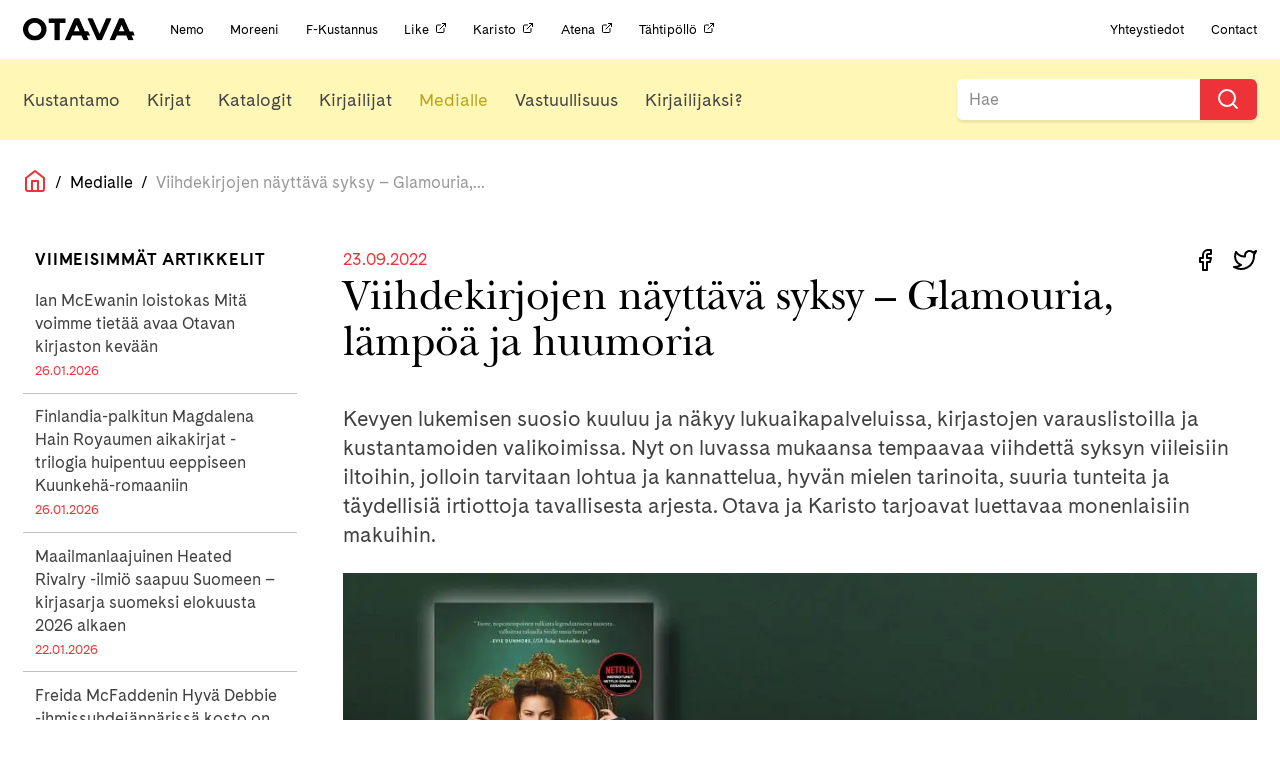

--- FILE ---
content_type: text/html; charset=UTF-8
request_url: https://otava.fi/viihdekirjojen-nayttava-syksy-glamouria-lampoa-ja-huumoria/
body_size: 12766
content:
<!doctype html>
<!--[if lt IE 7]><html class="no-js ie ie6 lt-ie9 lt-ie8 lt-ie7" lang="fi"> <![endif]-->
<!--[if IE 7]><html class="no-js ie ie7 lt-ie9 lt-ie8" lang="fi"> <![endif]-->
<!--[if IE 8]><html class="no-js ie ie8 lt-ie9" lang="fi"> <![endif]-->
<!--[if gt IE 8]><!--><html class="no-js" lang="fi"> <!--<![endif]-->
<head>
    <meta charset="UTF-8" />
    <title>
                    Viihdekirjojen näyttävä syksy – Glamouria, lämpöä ja huumoria | Otava
            </title>
    <!-- Start cookieyes banner -->
    <script id="cookieyes" type="text/javascript" src="https://cdn-cookieyes.com/client_data/8972d93c859d09bcbe6dbfea/script.js"></script>
    <!-- End cookieyes banner -->
    <meta name="description" content="Kustannusosakeyhtiö Otava">
    <link rel="stylesheet" href="https://otava.fi/wp-content/themes/jcoboot/style.css" type="text/css" media="screen" />
    <link rel="stylesheet" href="https://cdnjs.cloudflare.com/ajax/libs/font-awesome/4.7.0/css/font-awesome.min.css" />
    <meta http-equiv="Content-Type" content="text/html; charset=UTF-8" />
    <meta http-equiv="X-UA-Compatible" content="IE=edge">
    <meta name="viewport" content="width=device-width, initial-scale=1.0">
    <link rel="pingback" href="https://otava.fi/xmlrpc.php" />
    <meta name='robots' content='index, follow, max-image-preview:large, max-snippet:-1, max-video-preview:-1' />
	<style>img:is([sizes="auto" i], [sizes^="auto," i]) { contain-intrinsic-size: 3000px 1500px }</style>
	
<!-- Google Tag Manager for WordPress by gtm4wp.com -->
<script data-cfasync="false" data-pagespeed-no-defer>
	var gtm4wp_datalayer_name = "dataLayer";
	var dataLayer = dataLayer || [];
</script>
<!-- End Google Tag Manager for WordPress by gtm4wp.com -->
	<!-- This site is optimized with the Yoast SEO plugin v25.7 - https://yoast.com/wordpress/plugins/seo/ -->
	<link rel="canonical" href="https://otava.fi/viihdekirjojen-nayttava-syksy-glamouria-lampoa-ja-huumoria/" />
	<meta property="og:locale" content="fi_FI" />
	<meta property="og:type" content="article" />
	<meta property="og:title" content="Viihdekirjojen näyttävä syksy – Glamouria, lämpöä ja huumoria | Otava" />
	<meta property="og:description" content="Kevyen lukemisen suosio kuuluu ja näkyy lukuaikapalveluissa, kirjastojen varauslistoilla ja kustantamoiden valikoimissa. Nyt on luvassa mukaansa tempaavaa viihdettä syksyn viileisiin iltoihin, jolloin tarvitaan lohtua ja kannattelua, hyvän mielen tarinoita, suuria tunteita ja täydellisiä irtiottoja tavallisesta arjesta. Otava ja Karisto tarjoavat luettavaa monenlaisiin makuihin." />
	<meta property="og:url" content="https://otava.fi/viihdekirjojen-nayttava-syksy-glamouria-lampoa-ja-huumoria/" />
	<meta property="og:site_name" content="Otava" />
	<meta property="article:publisher" content="https://www.facebook.com/otavankirjat/" />
	<meta property="article:published_time" content="2022-09-23T03:00:00+00:00" />
	<meta property="og:image" content="https://otava.vi.bojaco.com/wp-content/uploads/2022/09/bc1a9ff2-ea46-462e-b0ac-93bc9e91df5b-w_1024_h_680.jpg" />
	<meta property="og:image:width" content="1024" />
	<meta property="og:image:height" content="448" />
	<meta property="og:image:type" content="image/jpeg" />
	<meta name="twitter:card" content="summary_large_image" />
	<meta name="twitter:creator" content="@OtavanKirjat" />
	<meta name="twitter:site" content="@OtavanKirjat" />
	<meta name="twitter:label1" content="Arvioitu lukuaika" />
	<meta name="twitter:data1" content="2 minuuttia" />
	<script type="application/ld+json" class="yoast-schema-graph">{"@context":"https://schema.org","@graph":[{"@type":"Article","@id":"https://otava.fi/viihdekirjojen-nayttava-syksy-glamouria-lampoa-ja-huumoria/#article","isPartOf":{"@id":"https://otava.fi/viihdekirjojen-nayttava-syksy-glamouria-lampoa-ja-huumoria/"},"author":{"name":"","@id":""},"headline":"Viihdekirjojen näyttävä syksy – Glamouria, lämpöä ja huumoria","datePublished":"2022-09-23T03:00:00+00:00","mainEntityOfPage":{"@id":"https://otava.fi/viihdekirjojen-nayttava-syksy-glamouria-lampoa-ja-huumoria/"},"wordCount":478,"commentCount":0,"publisher":{"@id":"https://otava.fi/#organization"},"image":{"@id":"https://otava.fi/viihdekirjojen-nayttava-syksy-glamouria-lampoa-ja-huumoria/#primaryimage"},"thumbnailUrl":"https://otava.fi/wp-content/uploads/2022/09/bc1a9ff2-ea46-462e-b0ac-93bc9e91df5b-w_1024_h_680.webp","keywords":["kaunokirja","kirjallisuus","Viihde","viihderomaanit"],"articleSection":["Uutiset"],"inLanguage":"fi","potentialAction":[{"@type":"CommentAction","name":"Comment","target":["https://otava.fi/viihdekirjojen-nayttava-syksy-glamouria-lampoa-ja-huumoria/#respond"]}]},{"@type":"WebPage","@id":"https://otava.fi/viihdekirjojen-nayttava-syksy-glamouria-lampoa-ja-huumoria/","url":"https://otava.fi/viihdekirjojen-nayttava-syksy-glamouria-lampoa-ja-huumoria/","name":"Viihdekirjojen näyttävä syksy – Glamouria, lämpöä ja huumoria | Otava","isPartOf":{"@id":"https://otava.fi/#website"},"primaryImageOfPage":{"@id":"https://otava.fi/viihdekirjojen-nayttava-syksy-glamouria-lampoa-ja-huumoria/#primaryimage"},"image":{"@id":"https://otava.fi/viihdekirjojen-nayttava-syksy-glamouria-lampoa-ja-huumoria/#primaryimage"},"thumbnailUrl":"https://otava.fi/wp-content/uploads/2022/09/bc1a9ff2-ea46-462e-b0ac-93bc9e91df5b-w_1024_h_680.webp","datePublished":"2022-09-23T03:00:00+00:00","breadcrumb":{"@id":"https://otava.fi/viihdekirjojen-nayttava-syksy-glamouria-lampoa-ja-huumoria/#breadcrumb"},"inLanguage":"fi","potentialAction":[{"@type":"ReadAction","target":["https://otava.fi/viihdekirjojen-nayttava-syksy-glamouria-lampoa-ja-huumoria/"]}]},{"@type":"ImageObject","inLanguage":"fi","@id":"https://otava.fi/viihdekirjojen-nayttava-syksy-glamouria-lampoa-ja-huumoria/#primaryimage","url":"https://otava.fi/wp-content/uploads/2022/09/bc1a9ff2-ea46-462e-b0ac-93bc9e91df5b-w_1024_h_680.webp","contentUrl":"https://otava.fi/wp-content/uploads/2022/09/bc1a9ff2-ea46-462e-b0ac-93bc9e91df5b-w_1024_h_680.webp","width":1024,"height":448},{"@type":"BreadcrumbList","@id":"https://otava.fi/viihdekirjojen-nayttava-syksy-glamouria-lampoa-ja-huumoria/#breadcrumb","itemListElement":[{"@type":"ListItem","position":1,"name":"Home","item":"https://otava.fi/"},{"@type":"ListItem","position":2,"name":"Viihdekirjojen näyttävä syksy – Glamouria, lämpöä ja huumoria"}]},{"@type":"WebSite","@id":"https://otava.fi/#website","url":"https://otava.fi/","name":"Otava","description":"Kustannusosakeyhtiö Otava","publisher":{"@id":"https://otava.fi/#organization"},"alternateName":"Otava","potentialAction":[{"@type":"SearchAction","target":{"@type":"EntryPoint","urlTemplate":"https://otava.fi/?s={search_term_string}"},"query-input":{"@type":"PropertyValueSpecification","valueRequired":true,"valueName":"search_term_string"}}],"inLanguage":"fi"},{"@type":"Organization","@id":"https://otava.fi/#organization","name":"Kustannusosakeyhtiö Otava","alternateName":"Otava","url":"https://otava.fi/","logo":{"@type":"ImageObject","inLanguage":"fi","@id":"https://otava.fi/#/schema/logo/image/","url":"https://otava.fi/wp-content/uploads/2024/12/otava_logo_RGB.png","contentUrl":"https://otava.fi/wp-content/uploads/2024/12/otava_logo_RGB.png","width":3667,"height":785,"caption":"Kustannusosakeyhtiö Otava"},"image":{"@id":"https://otava.fi/#/schema/logo/image/"},"sameAs":["https://www.facebook.com/otavankirjat/","https://x.com/OtavanKirjat","https://www.instagram.com/otavankirjat","https://www.linkedin.com/company/kustannusosakeyhtiö-otava/","https://www.youtube.com/user/otavavideot"]}]}</script>
	<!-- / Yoast SEO plugin. -->


<link rel='dns-prefetch' href='//ajax.googleapis.com' />
<link rel='dns-prefetch' href='//cdnjs.cloudflare.com' />
<link rel='dns-prefetch' href='//use.typekit.net' />
<script type="text/javascript">
/* <![CDATA[ */
window._wpemojiSettings = {"baseUrl":"https:\/\/s.w.org\/images\/core\/emoji\/15.0.3\/72x72\/","ext":".png","svgUrl":"https:\/\/s.w.org\/images\/core\/emoji\/15.0.3\/svg\/","svgExt":".svg","source":{"concatemoji":"https:\/\/otava.fi\/wp-includes\/js\/wp-emoji-release.min.js"}};
/*! This file is auto-generated */
!function(i,n){var o,s,e;function c(e){try{var t={supportTests:e,timestamp:(new Date).valueOf()};sessionStorage.setItem(o,JSON.stringify(t))}catch(e){}}function p(e,t,n){e.clearRect(0,0,e.canvas.width,e.canvas.height),e.fillText(t,0,0);var t=new Uint32Array(e.getImageData(0,0,e.canvas.width,e.canvas.height).data),r=(e.clearRect(0,0,e.canvas.width,e.canvas.height),e.fillText(n,0,0),new Uint32Array(e.getImageData(0,0,e.canvas.width,e.canvas.height).data));return t.every(function(e,t){return e===r[t]})}function u(e,t,n){switch(t){case"flag":return n(e,"\ud83c\udff3\ufe0f\u200d\u26a7\ufe0f","\ud83c\udff3\ufe0f\u200b\u26a7\ufe0f")?!1:!n(e,"\ud83c\uddfa\ud83c\uddf3","\ud83c\uddfa\u200b\ud83c\uddf3")&&!n(e,"\ud83c\udff4\udb40\udc67\udb40\udc62\udb40\udc65\udb40\udc6e\udb40\udc67\udb40\udc7f","\ud83c\udff4\u200b\udb40\udc67\u200b\udb40\udc62\u200b\udb40\udc65\u200b\udb40\udc6e\u200b\udb40\udc67\u200b\udb40\udc7f");case"emoji":return!n(e,"\ud83d\udc26\u200d\u2b1b","\ud83d\udc26\u200b\u2b1b")}return!1}function f(e,t,n){var r="undefined"!=typeof WorkerGlobalScope&&self instanceof WorkerGlobalScope?new OffscreenCanvas(300,150):i.createElement("canvas"),a=r.getContext("2d",{willReadFrequently:!0}),o=(a.textBaseline="top",a.font="600 32px Arial",{});return e.forEach(function(e){o[e]=t(a,e,n)}),o}function t(e){var t=i.createElement("script");t.src=e,t.defer=!0,i.head.appendChild(t)}"undefined"!=typeof Promise&&(o="wpEmojiSettingsSupports",s=["flag","emoji"],n.supports={everything:!0,everythingExceptFlag:!0},e=new Promise(function(e){i.addEventListener("DOMContentLoaded",e,{once:!0})}),new Promise(function(t){var n=function(){try{var e=JSON.parse(sessionStorage.getItem(o));if("object"==typeof e&&"number"==typeof e.timestamp&&(new Date).valueOf()<e.timestamp+604800&&"object"==typeof e.supportTests)return e.supportTests}catch(e){}return null}();if(!n){if("undefined"!=typeof Worker&&"undefined"!=typeof OffscreenCanvas&&"undefined"!=typeof URL&&URL.createObjectURL&&"undefined"!=typeof Blob)try{var e="postMessage("+f.toString()+"("+[JSON.stringify(s),u.toString(),p.toString()].join(",")+"));",r=new Blob([e],{type:"text/javascript"}),a=new Worker(URL.createObjectURL(r),{name:"wpTestEmojiSupports"});return void(a.onmessage=function(e){c(n=e.data),a.terminate(),t(n)})}catch(e){}c(n=f(s,u,p))}t(n)}).then(function(e){for(var t in e)n.supports[t]=e[t],n.supports.everything=n.supports.everything&&n.supports[t],"flag"!==t&&(n.supports.everythingExceptFlag=n.supports.everythingExceptFlag&&n.supports[t]);n.supports.everythingExceptFlag=n.supports.everythingExceptFlag&&!n.supports.flag,n.DOMReady=!1,n.readyCallback=function(){n.DOMReady=!0}}).then(function(){return e}).then(function(){var e;n.supports.everything||(n.readyCallback(),(e=n.source||{}).concatemoji?t(e.concatemoji):e.wpemoji&&e.twemoji&&(t(e.twemoji),t(e.wpemoji)))}))}((window,document),window._wpemojiSettings);
/* ]]> */
</script>
<style id='wp-emoji-styles-inline-css' type='text/css'>

	img.wp-smiley, img.emoji {
		display: inline !important;
		border: none !important;
		box-shadow: none !important;
		height: 1em !important;
		width: 1em !important;
		margin: 0 0.07em !important;
		vertical-align: -0.1em !important;
		background: none !important;
		padding: 0 !important;
	}
</style>
<link rel='stylesheet' id='wp-block-library-css' href='https://otava.fi/wp-includes/css/dist/block-library/style.min.css' type='text/css' media='all' />
<style id='classic-theme-styles-inline-css' type='text/css'>
/*! This file is auto-generated */
.wp-block-button__link{color:#fff;background-color:#32373c;border-radius:9999px;box-shadow:none;text-decoration:none;padding:calc(.667em + 2px) calc(1.333em + 2px);font-size:1.125em}.wp-block-file__button{background:#32373c;color:#fff;text-decoration:none}
</style>
<style id='global-styles-inline-css' type='text/css'>
:root{--wp--preset--aspect-ratio--square: 1;--wp--preset--aspect-ratio--4-3: 4/3;--wp--preset--aspect-ratio--3-4: 3/4;--wp--preset--aspect-ratio--3-2: 3/2;--wp--preset--aspect-ratio--2-3: 2/3;--wp--preset--aspect-ratio--16-9: 16/9;--wp--preset--aspect-ratio--9-16: 9/16;--wp--preset--color--black: #000000;--wp--preset--color--cyan-bluish-gray: #abb8c3;--wp--preset--color--white: #ffffff;--wp--preset--color--pale-pink: #f78da7;--wp--preset--color--vivid-red: #cf2e2e;--wp--preset--color--luminous-vivid-orange: #ff6900;--wp--preset--color--luminous-vivid-amber: #fcb900;--wp--preset--color--light-green-cyan: #7bdcb5;--wp--preset--color--vivid-green-cyan: #00d084;--wp--preset--color--pale-cyan-blue: #8ed1fc;--wp--preset--color--vivid-cyan-blue: #0693e3;--wp--preset--color--vivid-purple: #9b51e0;--wp--preset--gradient--vivid-cyan-blue-to-vivid-purple: linear-gradient(135deg,rgba(6,147,227,1) 0%,rgb(155,81,224) 100%);--wp--preset--gradient--light-green-cyan-to-vivid-green-cyan: linear-gradient(135deg,rgb(122,220,180) 0%,rgb(0,208,130) 100%);--wp--preset--gradient--luminous-vivid-amber-to-luminous-vivid-orange: linear-gradient(135deg,rgba(252,185,0,1) 0%,rgba(255,105,0,1) 100%);--wp--preset--gradient--luminous-vivid-orange-to-vivid-red: linear-gradient(135deg,rgba(255,105,0,1) 0%,rgb(207,46,46) 100%);--wp--preset--gradient--very-light-gray-to-cyan-bluish-gray: linear-gradient(135deg,rgb(238,238,238) 0%,rgb(169,184,195) 100%);--wp--preset--gradient--cool-to-warm-spectrum: linear-gradient(135deg,rgb(74,234,220) 0%,rgb(151,120,209) 20%,rgb(207,42,186) 40%,rgb(238,44,130) 60%,rgb(251,105,98) 80%,rgb(254,248,76) 100%);--wp--preset--gradient--blush-light-purple: linear-gradient(135deg,rgb(255,206,236) 0%,rgb(152,150,240) 100%);--wp--preset--gradient--blush-bordeaux: linear-gradient(135deg,rgb(254,205,165) 0%,rgb(254,45,45) 50%,rgb(107,0,62) 100%);--wp--preset--gradient--luminous-dusk: linear-gradient(135deg,rgb(255,203,112) 0%,rgb(199,81,192) 50%,rgb(65,88,208) 100%);--wp--preset--gradient--pale-ocean: linear-gradient(135deg,rgb(255,245,203) 0%,rgb(182,227,212) 50%,rgb(51,167,181) 100%);--wp--preset--gradient--electric-grass: linear-gradient(135deg,rgb(202,248,128) 0%,rgb(113,206,126) 100%);--wp--preset--gradient--midnight: linear-gradient(135deg,rgb(2,3,129) 0%,rgb(40,116,252) 100%);--wp--preset--font-size--small: 13px;--wp--preset--font-size--medium: 20px;--wp--preset--font-size--large: 36px;--wp--preset--font-size--x-large: 42px;--wp--preset--spacing--20: 0.44rem;--wp--preset--spacing--30: 0.67rem;--wp--preset--spacing--40: 1rem;--wp--preset--spacing--50: 1.5rem;--wp--preset--spacing--60: 2.25rem;--wp--preset--spacing--70: 3.38rem;--wp--preset--spacing--80: 5.06rem;--wp--preset--shadow--natural: 6px 6px 9px rgba(0, 0, 0, 0.2);--wp--preset--shadow--deep: 12px 12px 50px rgba(0, 0, 0, 0.4);--wp--preset--shadow--sharp: 6px 6px 0px rgba(0, 0, 0, 0.2);--wp--preset--shadow--outlined: 6px 6px 0px -3px rgba(255, 255, 255, 1), 6px 6px rgba(0, 0, 0, 1);--wp--preset--shadow--crisp: 6px 6px 0px rgba(0, 0, 0, 1);}:where(.is-layout-flex){gap: 0.5em;}:where(.is-layout-grid){gap: 0.5em;}body .is-layout-flex{display: flex;}.is-layout-flex{flex-wrap: wrap;align-items: center;}.is-layout-flex > :is(*, div){margin: 0;}body .is-layout-grid{display: grid;}.is-layout-grid > :is(*, div){margin: 0;}:where(.wp-block-columns.is-layout-flex){gap: 2em;}:where(.wp-block-columns.is-layout-grid){gap: 2em;}:where(.wp-block-post-template.is-layout-flex){gap: 1.25em;}:where(.wp-block-post-template.is-layout-grid){gap: 1.25em;}.has-black-color{color: var(--wp--preset--color--black) !important;}.has-cyan-bluish-gray-color{color: var(--wp--preset--color--cyan-bluish-gray) !important;}.has-white-color{color: var(--wp--preset--color--white) !important;}.has-pale-pink-color{color: var(--wp--preset--color--pale-pink) !important;}.has-vivid-red-color{color: var(--wp--preset--color--vivid-red) !important;}.has-luminous-vivid-orange-color{color: var(--wp--preset--color--luminous-vivid-orange) !important;}.has-luminous-vivid-amber-color{color: var(--wp--preset--color--luminous-vivid-amber) !important;}.has-light-green-cyan-color{color: var(--wp--preset--color--light-green-cyan) !important;}.has-vivid-green-cyan-color{color: var(--wp--preset--color--vivid-green-cyan) !important;}.has-pale-cyan-blue-color{color: var(--wp--preset--color--pale-cyan-blue) !important;}.has-vivid-cyan-blue-color{color: var(--wp--preset--color--vivid-cyan-blue) !important;}.has-vivid-purple-color{color: var(--wp--preset--color--vivid-purple) !important;}.has-black-background-color{background-color: var(--wp--preset--color--black) !important;}.has-cyan-bluish-gray-background-color{background-color: var(--wp--preset--color--cyan-bluish-gray) !important;}.has-white-background-color{background-color: var(--wp--preset--color--white) !important;}.has-pale-pink-background-color{background-color: var(--wp--preset--color--pale-pink) !important;}.has-vivid-red-background-color{background-color: var(--wp--preset--color--vivid-red) !important;}.has-luminous-vivid-orange-background-color{background-color: var(--wp--preset--color--luminous-vivid-orange) !important;}.has-luminous-vivid-amber-background-color{background-color: var(--wp--preset--color--luminous-vivid-amber) !important;}.has-light-green-cyan-background-color{background-color: var(--wp--preset--color--light-green-cyan) !important;}.has-vivid-green-cyan-background-color{background-color: var(--wp--preset--color--vivid-green-cyan) !important;}.has-pale-cyan-blue-background-color{background-color: var(--wp--preset--color--pale-cyan-blue) !important;}.has-vivid-cyan-blue-background-color{background-color: var(--wp--preset--color--vivid-cyan-blue) !important;}.has-vivid-purple-background-color{background-color: var(--wp--preset--color--vivid-purple) !important;}.has-black-border-color{border-color: var(--wp--preset--color--black) !important;}.has-cyan-bluish-gray-border-color{border-color: var(--wp--preset--color--cyan-bluish-gray) !important;}.has-white-border-color{border-color: var(--wp--preset--color--white) !important;}.has-pale-pink-border-color{border-color: var(--wp--preset--color--pale-pink) !important;}.has-vivid-red-border-color{border-color: var(--wp--preset--color--vivid-red) !important;}.has-luminous-vivid-orange-border-color{border-color: var(--wp--preset--color--luminous-vivid-orange) !important;}.has-luminous-vivid-amber-border-color{border-color: var(--wp--preset--color--luminous-vivid-amber) !important;}.has-light-green-cyan-border-color{border-color: var(--wp--preset--color--light-green-cyan) !important;}.has-vivid-green-cyan-border-color{border-color: var(--wp--preset--color--vivid-green-cyan) !important;}.has-pale-cyan-blue-border-color{border-color: var(--wp--preset--color--pale-cyan-blue) !important;}.has-vivid-cyan-blue-border-color{border-color: var(--wp--preset--color--vivid-cyan-blue) !important;}.has-vivid-purple-border-color{border-color: var(--wp--preset--color--vivid-purple) !important;}.has-vivid-cyan-blue-to-vivid-purple-gradient-background{background: var(--wp--preset--gradient--vivid-cyan-blue-to-vivid-purple) !important;}.has-light-green-cyan-to-vivid-green-cyan-gradient-background{background: var(--wp--preset--gradient--light-green-cyan-to-vivid-green-cyan) !important;}.has-luminous-vivid-amber-to-luminous-vivid-orange-gradient-background{background: var(--wp--preset--gradient--luminous-vivid-amber-to-luminous-vivid-orange) !important;}.has-luminous-vivid-orange-to-vivid-red-gradient-background{background: var(--wp--preset--gradient--luminous-vivid-orange-to-vivid-red) !important;}.has-very-light-gray-to-cyan-bluish-gray-gradient-background{background: var(--wp--preset--gradient--very-light-gray-to-cyan-bluish-gray) !important;}.has-cool-to-warm-spectrum-gradient-background{background: var(--wp--preset--gradient--cool-to-warm-spectrum) !important;}.has-blush-light-purple-gradient-background{background: var(--wp--preset--gradient--blush-light-purple) !important;}.has-blush-bordeaux-gradient-background{background: var(--wp--preset--gradient--blush-bordeaux) !important;}.has-luminous-dusk-gradient-background{background: var(--wp--preset--gradient--luminous-dusk) !important;}.has-pale-ocean-gradient-background{background: var(--wp--preset--gradient--pale-ocean) !important;}.has-electric-grass-gradient-background{background: var(--wp--preset--gradient--electric-grass) !important;}.has-midnight-gradient-background{background: var(--wp--preset--gradient--midnight) !important;}.has-small-font-size{font-size: var(--wp--preset--font-size--small) !important;}.has-medium-font-size{font-size: var(--wp--preset--font-size--medium) !important;}.has-large-font-size{font-size: var(--wp--preset--font-size--large) !important;}.has-x-large-font-size{font-size: var(--wp--preset--font-size--x-large) !important;}
:where(.wp-block-post-template.is-layout-flex){gap: 1.25em;}:where(.wp-block-post-template.is-layout-grid){gap: 1.25em;}
:where(.wp-block-columns.is-layout-flex){gap: 2em;}:where(.wp-block-columns.is-layout-grid){gap: 2em;}
:root :where(.wp-block-pullquote){font-size: 1.5em;line-height: 1.6;}
</style>
<link rel='stylesheet' id='typekit-css' href='https://use.typekit.net/fvi8lmv.css?ver=1.2.build' type='text/css' media='all' />
<link rel='stylesheet' id='theme.css-css' href='https://otava.fi/wp-content/themes/jcoboot/theme.css?ver=1.3.1' type='text/css' media='all' />
<script type="text/javascript" src="https://otava.fi/wp-content/themes/jcoboot/js/feather.min.js?ver=1.2.build" id="feather.js-js"></script>
<link rel="https://api.w.org/" href="https://otava.fi/wp-json/" /><link rel="alternate" title="JSON" type="application/json" href="https://otava.fi/wp-json/wp/v2/posts/136351" /><link rel="EditURI" type="application/rsd+xml" title="RSD" href="https://otava.fi/xmlrpc.php?rsd" />
<meta name="generator" content="WordPress 6.7.4" />
<link rel='shortlink' href='https://otava.fi/?p=136351' />
<link rel="alternate" title="oEmbed (JSON)" type="application/json+oembed" href="https://otava.fi/wp-json/oembed/1.0/embed?url=https%3A%2F%2Fotava.fi%2Fviihdekirjojen-nayttava-syksy-glamouria-lampoa-ja-huumoria%2F" />
<link rel="alternate" title="oEmbed (XML)" type="text/xml+oembed" href="https://otava.fi/wp-json/oembed/1.0/embed?url=https%3A%2F%2Fotava.fi%2Fviihdekirjojen-nayttava-syksy-glamouria-lampoa-ja-huumoria%2F&#038;format=xml" />

<!-- Google Tag Manager for WordPress by gtm4wp.com -->
<!-- GTM Container placement set to off -->
<script data-cfasync="false" data-pagespeed-no-defer type="text/javascript">
	var dataLayer_content = {"pagePostType":"post","pagePostType2":"single-post","pageCategory":["uutiset"],"pageAttributes":["kaunokirja","kirjallisuus","viihde","viihderomaanit"]};
	dataLayer.push( dataLayer_content );
</script>
<script data-cfasync="false" data-pagespeed-no-defer type="text/javascript">
	console.warn && console.warn("[GTM4WP] Google Tag Manager container code placement set to OFF !!!");
	console.warn && console.warn("[GTM4WP] Data layer codes are active but GTM container must be loaded using custom coding !!!");
</script>
<!-- End Google Tag Manager for WordPress by gtm4wp.com --><link rel="icon" href="https://otava.fi/wp-content/uploads/2019/06/cropped-android-chrome-512x512-32x32.png" sizes="32x32" />
<link rel="icon" href="https://otava.fi/wp-content/uploads/2019/06/cropped-android-chrome-512x512-192x192.png" sizes="192x192" />
<link rel="apple-touch-icon" href="https://otava.fi/wp-content/uploads/2019/06/cropped-android-chrome-512x512-180x180.png" />
<meta name="msapplication-TileImage" content="https://otava.fi/wp-content/uploads/2019/06/cropped-android-chrome-512x512-270x270.png" />
		<style type="text/css" id="wp-custom-css">
			.page-id-111186 .image-wrapper.book-cover, .page-id-109678 .image-wrapper.book-cover, .page-id-112471 .image-wrapper.book-cover {
    display: none;
}
.page-id-111186 .book-wrapper .book-text.expand, .page-id-109678 .book-wrapper .book-text.expand, .page-id-112471 .book-wrapper .book-text.expand {
    min-height: initial;
}
.gform_wrapper form ul.gform_fields .gf-cont.gf-seloste label {
    display: initial;
	  font-size: 16px;
}
.page-id-99945{
	td {
		vertical-align: top;
	}
	
	@media (max-width: 768px) {
		tr{
			display: flex;
			flex-direction: column-reverse;
			gap: 1rem;
		}
	}
}		</style>
		
			<!-- Global site tag (gtag.js) - Google Analytics -->
		<script async src="https://www.googletagmanager.com/gtag/js?id=UA-37384713-1"></script>
		<script>
		window.dataLayer = window.dataLayer || [];
		function gtag(){dataLayer.push(arguments);}
		gtag('js', new Date());

		gtag('config', 'UA-37384713-1');
		feather.replace()
		</script>
		</head>
<body class="post-template-default single single-post postid-136351 single-format-standard" data-template="base.twig">
	<!-- Meta Pixel Code -->
<script>
!function(f,b,e,v,n,t,s)
{if(f.fbq)return;n=f.fbq=function(){n.callMethod?
n.callMethod.apply(n,arguments):n.queue.push(arguments)};
if(!f._fbq)f._fbq=n;n.push=n;n.loaded=!0;n.version='2.0';
n.queue=[];t=b.createElement(e);t.async=!0;
t.src=v;s=b.getElementsByTagName(e)[0];
s.parentNode.insertBefore(t,s)}(window, document,'script',
'https://connect.facebook.net/en_US/fbevents.js');
fbq('init', '923304814500107');
fbq('track', 'PageView');
</script>
<noscript><img height="1" width="1" style="display:none" src="https://www.facebook.com/tr?id=923304814500107&ev=PageView&noscript=1"/></noscript>
<!-- End Meta Pixel Code -->
			<div class="header-mobile">
    <div class="header-mobile__left" data-nav-toggle=""><i data-feather="menu"></i></div>
    <div class="header-mobile__center"><a href="/etusivu" class="nav-logo"><img src="https://otava.fi/wp-content/themes/jcoboot/assets/images/logo.svg" alt="Logo otava" /></a></div>
    <div class="header-mobile__right" data-nav-search-open=""><i data-feather="search"></i></div>
</div>
<div class="header-mobile header-mobile-search" data-nav-search="">
  <div class="header-mobile__left"><button onclick="jQuery('#mobile-search-form').submit()"></button></div>
  <div class="header-mobile__center">
    <form action="/" method="GET" id="mobile-search-form">
      <input name="s" type="text" placeholder="Hae Otava sivuilta...">
    </form>
  </div>
  <div class="header-mobile__right" data-nav-search-close=""><i data-feather="x"></i></div>
</div>
<div class="header" data-nav-header="">
    <div class="header__inner">
      <div class="nav-container nav-container--top padding-0-75 padding-y ">
        <div class="nav-container__content size-0-75">
          <a href="/etusivu" class="nav-logo"><img src="https://otava.fi/wp-content/themes/jcoboot/assets/images/logo.svg" alt="Logo otava" /></a>
          <div class="nav-section-title">
            <p>OTAVA KONSERNI</p>
          </div>
                      <div class="nav-links-for-mobile margin-left margin-1">
                              <a href="https://otava.fi/nemo/" target="" class="nav-item-small  menu-item menu-item-type-post_type menu-item-object-page menu-item-100509">
                  Nemo                </a>
                              <a href="https://otava.fi/moreeni/" target="" class="nav-item-small  menu-item menu-item-type-post_type menu-item-object-page menu-item-100519">
                  Moreeni                </a>
                              <a href="https://otava.fi/f-kustannus/" target="" class="nav-item-small  menu-item menu-item-type-post_type menu-item-object-page menu-item-100520">
                  F-Kustannus                </a>
                              <a href="https://like.fi/" target="_blank" class="nav-item-small  menu-item menu-item-type-custom menu-item-object-custom menu-item-134854">
                  Like<i data-feather="external-link" width="12" height="12" class="no-block margin-left margin-0-25"></i>                </a>
                              <a href="https://www.karisto.fi/" target="_blank" class="nav-item-small  menu-item menu-item-type-custom menu-item-object-custom menu-item-134853">
                  Karisto<i data-feather="external-link" width="12" height="12" class="no-block margin-left margin-0-25"></i>                </a>
                              <a href="https://atena.fi/" target="_blank" class="nav-item-small  menu-item menu-item-type-custom menu-item-object-custom menu-item-134852">
                  Atena<i data-feather="external-link" width="12" height="12" class="no-block margin-left margin-0-25"></i>                </a>
                              <a href="https://tahtipollo.fi" target="_blank" class="nav-item-small  menu-item menu-item-type-custom menu-item-object-custom menu-item-137878">
                  Tähtipöllö<i data-feather="external-link" width="12" height="12" class="no-block margin-left margin-0-25"></i>                </a>
                          </div>
                    <div class="nav-links-for-mobile nav-right-fix margin-auto margin-left padding-1 padding-right">
            <a href="/kustantamo/" class="nav-item-small padding-0">Yhteystiedot</a>
            <span class="margin-1 margin-left"></span>
            <a href="/in-english/" class="nav-item-small padding-0">Contact</a>
          </div>
        </div>
      </div>
                                                                                                                                                                                              <div class="nav-container nav-container--bottom nav-bg-color-3" data-jSticky='true' data-jScroll='true'>
        <div class="nav-container__content">
          <a class="mobile-logo" href="/etusivu"><img src="https://otava.fi/wp-content/themes/jcoboot/assets/images/logo.svg" alt="Logo otava" /></a>
                      <div class="nav-links nav-links--primary margin-1 margin-left padding-y padding-0-75">
                              <a href="https://otava.fi/kustantamo/otava/" target="" class="nav-item nav-link-color-4 menu-item menu-item-type-post_type menu-item-object-page menu-item-141688">Kustantamo</a>
                              <a href="https://otava.fi/kirjat/" target="" class="nav-item nav-link-color-1 menu-item menu-item-type-post_type menu-item-object-page menu-item-16">Kirjat</a>
                              <a href="https://otava.fi/katalogit/" target="" class="nav-item nav-link-color-5 menu-item menu-item-type-post_type menu-item-object-page menu-item-141274">Katalogit</a>
                              <a href="https://otava.fi/kirjailijat/" target="" class="nav-item nav-link-color-2 menu-item menu-item-type-post_type menu-item-object-page menu-item-15">Kirjailijat</a>
                              <a href="https://otava.fi/medialle/" target="" class="nav-item nav-link-color-3 menu-item menu-item-type-post_type menu-item-object-page current-menu-item menu-item-14">Medialle</a>
                              <a href="https://otava.fi/vastuullisuus/" target="" class="nav-item nav-link-color-1 menu-item menu-item-type-post_type menu-item-object-page menu-item-141978">Vastuullisuus</a>
                              <a href="https://otava.fi/kirjailijaksi/" target="" class="nav-item nav-link-color-5 custom-menu-item kirjailijaksi-menu menu-item menu-item-type-post_type menu-item-object-page menu-item-100021">Kirjailijaksi?</a>
                          </div>
                    <div class="nav-search">
            <div class="searchbar searchbar--nav">
              <form id="searchform" action="/" method="get">
                <label onclick="document.getElementById('searchform').submit();" for="search-input"><i aria-hidden="true" data-feather="search"></i></label>
                <input
                    autocomplete="off" onfocus="this.setAttribute('autocomplete', 'off')" autocorrect="off" style="background-color: white;" class="searchbar-input" name="s" id="search-input-top" placeholder="Hae"
                    spellcheck="false" tabindex="1" required />
              </form>
            </div>
          </div>
        </div>
                          </div>
    </div>
  </div>
		<main role="main">
		<div
		class="margin-1 margin-top">
				
<div class="breadcrumbs flex size-1 color-black padding-0-25 padding-y margin-1 wrap align-center ">
	<a class="home" href="/">
		<i data-feather="home" class="color-primary"></i>
	</a>
			<span>&nbsp;&nbsp;/&nbsp;&nbsp;</span>
		<a href="/medialle">Medialle</a>
		<span>&nbsp;&nbsp;/&nbsp;&nbsp;</span>
		<a href="https://otava.fi/viihdekirjojen-nayttava-syksy-glamouria-lampoa-ja-huumoria/" class="color-grey">Viihdekirjojen näyttävä syksy – Glamouria,...</a>
	</div>
		<div class="container">
			<div
				class="row">

								<div class="col-xs-12 col-m-12 col-l-3">
					<div class="hide-on-large-down margin-1 margin-y">
						<p class="padding-0-5 padding-x margin-bottom margin-0-25 list__heading">Viimeisimmät artikkelit</p>
						<ul class="color-primary-darken-4">
															<li class="padding-0-5 border-bottom border-bottom-news">
									<a class="te" href="https://otava.fi/ian-mcewanin-loistokas-mita-voimme-tietaa-avaa-otavan-kirjaston-kevaan/">
										<p>Ian McEwanin loistokas Mitä voimme tietää avaa Otavan kirjaston kevään</p>
										<span class="color-primary size-0-75">26.01.2026</span>
									</a>
								</li>
															<li class="padding-0-5 border-bottom border-bottom-news">
									<a class="te" href="https://otava.fi/finlandia-palkitun-magdalena-hain-royaumen-aikakirjat-trilogia-huipentuu-eeppiseen-kuunkeha-romaaniin/">
										<p>Finlandia-palkitun Magdalena Hain Royaumen aikakirjat -trilogia huipentuu eeppiseen Kuunkehä-romaaniin</p>
										<span class="color-primary size-0-75">26.01.2026</span>
									</a>
								</li>
															<li class="padding-0-5 border-bottom border-bottom-news">
									<a class="te" href="https://otava.fi/maailmanlaajuinen-heated-rivalry-ilmio-saapuu-suomeen-kirjasarja-suomeksi-elokuusta-2026-alkaen/">
										<p>Maailmanlaajuinen Heated Rivalry -ilmiö saapuu Suomeen – kirjasarja suomeksi elokuusta 2026 alkaen</p>
										<span class="color-primary size-0-75">22.01.2026</span>
									</a>
								</li>
															<li class="padding-0-5 border-bottom border-bottom-news">
									<a class="te" href="https://otava.fi/freida-mcfaddenin-hyva-debbie-ihmissuhdejannarissa-kosto-on-suloinen/">
										<p>Freida McFaddenin Hyvä Debbie -ihmissuhdejännärissä kosto on suloinen</p>
										<span class="color-primary size-0-75">21.01.2026</span>
									</a>
								</li>
															<li class="padding-0-5 border-bottom border-bottom-news">
									<a class="te" href="https://otava.fi/muistutus-tervetuloa-otavan-kevatpressiin-kuulemaan-alkuvuoden-uutuuskirjoista/">
										<p>MUISTUTUS: Tervetuloa Otavan kevätpressiin kuulemaan alkuvuoden uutuuskirjoista</p>
										<span class="color-primary size-0-75">20.01.2026</span>
									</a>
								</li>
													</ul>
					</div>

										<div class="collapsable-menu js-collapsable-menu size-1">
  <p class="list__heading padding-0-5 margin-bottom margin-0-25 color-primary-darken-4 bold size-1">Medialle</p>
  <ul class="category-list">
          <li class="color-primary-darken-4 sidemenu-parent">
        <a href="https://otava.fi/kuvapankki/" target="" class="menu-item menu-item-type-post_type menu-item-object-page menu-item-101327">Kuvapankki</a>
      </li>
                <li class="color-primary-darken-4 sidemenu-parent">
        <a href="https://otava.fi/medialle/mediainfo/" target="" class="menu-item menu-item-type-post_type menu-item-object-page menu-item-101328">Arvostelu- ja lehdistökappaleet</a>
      </li>
                <li class="color-primary-darken-4 sidemenu-parent">
        <a href="https://otava.fi/graafinen-ilme/" target="" class="menu-item menu-item-type-post_type menu-item-object-page menu-item-102822">Graafinen ilme</a>
      </li>
            </ul>
</div>

<div class="size-1 collapsable-menu__mobile js-collapsable-menu margin-1 margin-bottom">
  <button class="background-brand color-white border-5 padding-0-5 color-primary-darken-4 bold size-1-25 js-collapsable-button">
    <p>Medialle</p>
  </button>
  <ul class="category-list js-collapsable-content">
          <a href="https://otava.fi/kuvapankki/" target="" class="menu-item menu-item-type-post_type menu-item-object-page menu-item-101327">
        <li class="padding-0-5 color-primary-darken-4">Kuvapankki</li>
      </a>
          <a href="https://otava.fi/medialle/mediainfo/" target="" class="menu-item menu-item-type-post_type menu-item-object-page menu-item-101328">
        <li class="padding-0-5 color-primary-darken-4">Arvostelu- ja lehdistökappaleet</li>
      </a>
          <a href="https://otava.fi/graafinen-ilme/" target="" class="menu-item menu-item-type-post_type menu-item-object-page menu-item-102822">
        <li class="padding-0-5 color-primary-darken-4">Graafinen ilme</li>
      </a>
      </ul>
</div>
				</div>

								<div class="col-l-9 col-xs-12 margin-1 margin-top">
					<div class="format-content margin-4 margin-bottom">
						<div class="flex justify">
							<span class="color-primary">23.09.2022</span>
							<div class="social-icons child-margins-x-0-5">
								<a href="https://www.facebook.com/sharer.php?u=https://otava.fi/viihdekirjojen-nayttava-syksy-glamouria-lampoa-ja-huumoria/" target="popup" onclick="window.open('https://www.facebook.com/sharer.php?u=https://otava.fi/viihdekirjojen-nayttava-syksy-glamouria-lampoa-ja-huumoria/','popup','width=600,height=600'); return false;">
									<i data-feather="facebook" class="some_icon"></i>
								</a>
								<a href="https://twitter.com/share?url=https://otava.fi/viihdekirjojen-nayttava-syksy-glamouria-lampoa-ja-huumoria/&amp;text=Viihdekirjojen näyttävä syksy – Glamouria, lämpöä ja huumoria&amp;hashtags=otava" target="popup" onclick="window.open('https://twitter.com/share?url=https://otava.fi/viihdekirjojen-nayttava-syksy-glamouria-lampoa-ja-huumoria/&amp;text=Viihdekirjojen näyttävä syksy – Glamouria, lämpöä ja huumoria&amp;hashtags=otava','popup','width=600,height=600'); return false;">
									<i data-feather="twitter" class="some_icon"></i>
								</a>
							</div>
						</div>
						<span class="serif size-2 margin-top margin-0-25">Viihdekirjojen näyttävä syksy – Glamouria, lämpöä ja huumoria</span>
						<article class="margin-top margin-1-5">
															<p class="margin-top margin-0-5 color-primary-darken-4 size-1-25" class="preview">
									Kevyen lukemisen suosio kuuluu ja näkyy lukuaikapalveluissa, kirjastojen varauslistoilla ja kustantamoiden valikoimissa. Nyt on luvassa mukaansa tempaavaa viihdettä syksyn viileisiin iltoihin, jolloin tarvitaan lohtua ja kannattelua, hyvän mielen tarinoita, suuria tunteita ja täydellisiä irtiottoja tavallisesta arjesta. Otava ja Karisto tarjoavat luettavaa monenlaisiin makuihin.
								</p>
																						<img src="https://otava.fi/wp-content/uploads/2022/09/bc1a9ff2-ea46-462e-b0ac-93bc9e91df5b-w_1024_h_680.webp" class="margin-1 margin-y img-fluid mb-2" alt="Viihdekirjojen näyttävä syksy – Glamouria, lämpöä ja huumoria">
														<div class="size-1-25"><div class="wysiwyg-content"><p><strong>Gigi Griffis: Keisarinna</strong></p>
<p>Syksyn suurin viihdetapaus on Gigi Griffisin <em>Keisarinna</em>, pian ilmestyvän samannimisen Netflix-sarjan ja Itävalta-Unkarin keisarinna Elisabetin, Sisin inspiroima romaani.</p>
<p>On vuosi 1853, ja Baijerin herttuan tyttären Helenen on määrä avioitua Itävallan keisari Fransin kanssa. Kun hänen nuorempi villikkosisarensa Sisi ja Frans kohtaavat sattumalta palatsin puistossa, jotakin herää heti. Pian Sisin ja Fransin on päätettävä, kuuntelevatko he sukujensa vaatimuksia vai oman sydämensä ääntä. Koko Euroopan historia on muuttava suuntaa.</p>
<p>Omapäisen ja rohkean Sisin tarina vie loisteliaisiin tanssisaleihin, uljaiden ratsujen selkään ja kietoo lukijan ehkä yhden maailman romanttisimman tosirakkaustarinan pauloihin. Gigi Griffis kirjoittaa feminististä historiallista kirjallisuutta, ja häntä kiehtovat kurittomat naishahmot. <br /><em>Otava, ilmestyy13.10.</em></p>
<p><strong>Virginie Grimaldi: Kirkkaimmat tähdet</strong></p>
<p><strong>Virginie Grimaldi</strong> on ollut vuodesta 2019 lähtien Ranskan myydyin ja rakastetuin naiskirjailija, joka kirja toisensa jälkeen nousee bestsellerlistoille.</p>
<p>Nyt julkaistava <em>Kirkkaimmat tähdet</em> on Grimaldin menestyksekkäimpiin kuuluva romaani. Se on toiveikas, tarkkanäköinen ja kujeilevan hauska kertomus yksinhuoltajaäidistä ja kahdesta tyttärestä matkalla tuntemattomaan. Reissun aikana äiti ja tyttäret kohtaavat omat haasteensa sekä joukon muita värikkäitä ja sympaattisia seikkailijoita.</p>
<p>Tyyliltään Grimaldi vertautuu mm. ranskalaisten kanssasisartensa Anna Gavaldan ja Katherine Pancolin tuotantoon.<br /><em>Otava, ilmestyy 4.10.</em></p>
<p><strong>Alexandria Bellefleur: Tähtikuvioita</strong></p>
<p>Oregonilaisen bestsellerkirjailija <strong>Alexandria Bellefleurin</strong> moderni <em>Tähtikuvioita-</em>kirja on noussut peräti kahden kirjallisuuskilpailun kärkeen. Tähtikuvioita on romanttinen komedia kahden naisen välisestä epätodennäköisestä rakkaudesta, joka käynnistyy katastrofaalisista sokkotreffeistä, mutta jossa tähdet asettuvat radoilleen vääjäämättömästi. Bellefleurin kirjoitustyyli on sähäkkää, nykyaikaista ja kainostelemattoman seksikästä.<br /><em>Otava, ilmestyy 4.11.</em></p>
<p><strong>Kristin Emilsson: Joulu Julian tyyliin</strong></p>
<p>Ruotsin feelgood-tähti <strong>Kristin Emilssonin</strong> ensimmäinen suomennettu romaani on valloittanut Saksan ja Pohjoismaat. Se on hykerryttävä kertomus naisesta, joka vihaa joulua. Tai ei vihaa, mutta sinkkuna joulu on ahdistaa, kun seuravaihtoehtoina ovat joko omat vanhemmat tai herra merlot. Siksi pesti talonvahtina Visbyssä ei kuulosta hullummalta, mutta Julia ei tiedä, että joku muukin on suostunut samaan tehtävään.<br /><em>Karisto, ilmestyy 19.10.</em></p>
<p><strong>Graeme Simsion: Isätesti</strong></p>
<p>Supersuositun trilogian rakastettu ja sosiaalisesti kömpelö Don Tillman on taas täällä! Hersyvän hauska teos juhlii erilaisuutta ja kysyy, mikä edes on normaalia ja kuka sen saa määritellä. Kirjassa Don kohtaa poikansa kautta samat sosiaaliset ongelmat, joiden kanssa hän on paininut koko ikänsä. Nyt hän tekee lapsensa auttamisesta suuren missionsa.</p>
<p><strong>Graeme Simsion</strong> teki läpimurtonsa romaanillaan <em>The Rosie Project, Vaimotesti</em>. Kirjan oikeudet on myyty 40 maahan ja sitä on myyty maailmalla jo 3,5 miljoonaa kappaletta. Sarjassa on ilmestynyt myös romaani <em>Vauvatesti. The Rosie Project</em> -romaanista on tekeilllä myös elokuva. <br /><em>Otava, ilmestyy 6.10.</em></p>
<p><strong>Muista myös nämä: </strong></p>
<p><strong>Amanda Vaara: Routavaurioita.</strong> Karisto, 19.9.</p>
<p><strong>Tuija Lehtinen: Sumulaakson salatut suhteet.</strong> Otava, 23.9.</p>
<p><strong>Kiss Me – Rakkautta New Yorkissa.</strong> Otava, 26.9.</p>
<p><strong>Natalie Cox: Kahden kauppa.</strong> Otava, 14.10.</p>
<p><strong>Jenny Bayliss: Talvi kaukana kaikesta.</strong> Otava, 7.10.</p>
<p> </p>
<p>Arvostelukappaleet: hanna-leena.soisalo@otava.fi</p>
</div></div>
						</article>
						<!-- comment box -->
											</div>

																																																						
																																																						
															</div>
					<div class="hide-on-large margin-1 margin-top">
						<p class="padding-0-5 padding-x margin-bottom margin-0-25 list__heading">Viimeisimmät artikkelit</p>
						<ul class="color-primary-darken-4">
															<li class="padding-0-5 border-bottom border-bottom-news">
									<a class="te" href="https://otava.fi/ian-mcewanin-loistokas-mita-voimme-tietaa-avaa-otavan-kirjaston-kevaan/">
										<p>Ian McEwanin loistokas Mitä voimme tietää avaa Otavan kirjaston kevään</p>
										<span class="color-primary size-0-75">26.01.2026</span>
									</a>
								</li>
															<li class="padding-0-5 border-bottom border-bottom-news">
									<a class="te" href="https://otava.fi/finlandia-palkitun-magdalena-hain-royaumen-aikakirjat-trilogia-huipentuu-eeppiseen-kuunkeha-romaaniin/">
										<p>Finlandia-palkitun Magdalena Hain Royaumen aikakirjat -trilogia huipentuu eeppiseen Kuunkehä-romaaniin</p>
										<span class="color-primary size-0-75">26.01.2026</span>
									</a>
								</li>
															<li class="padding-0-5 border-bottom border-bottom-news">
									<a class="te" href="https://otava.fi/maailmanlaajuinen-heated-rivalry-ilmio-saapuu-suomeen-kirjasarja-suomeksi-elokuusta-2026-alkaen/">
										<p>Maailmanlaajuinen Heated Rivalry -ilmiö saapuu Suomeen – kirjasarja suomeksi elokuusta 2026 alkaen</p>
										<span class="color-primary size-0-75">22.01.2026</span>
									</a>
								</li>
															<li class="padding-0-5 border-bottom border-bottom-news">
									<a class="te" href="https://otava.fi/freida-mcfaddenin-hyva-debbie-ihmissuhdejannarissa-kosto-on-suloinen/">
										<p>Freida McFaddenin Hyvä Debbie -ihmissuhdejännärissä kosto on suloinen</p>
										<span class="color-primary size-0-75">21.01.2026</span>
									</a>
								</li>
															<li class="padding-0-5 border-bottom border-bottom-news">
									<a class="te" href="https://otava.fi/muistutus-tervetuloa-otavan-kevatpressiin-kuulemaan-alkuvuoden-uutuuskirjoista/">
										<p>MUISTUTUS: Tervetuloa Otavan kevätpressiin kuulemaan alkuvuoden uutuuskirjoista</p>
										<span class="color-primary size-0-75">20.01.2026</span>
									</a>
								</li>
													</ul>
					</div>
				</div>
			</div>
		</div>

		</main>

		<div class="footer color-light-gray-bg padding-1 padding-top">
  <div class="footer-container flex wrap">
      <div class="col-xs-6 col-m-3 col-l-3 footer-section flex vertical">
        <div id="custom_html-2" class="widget_text widget widget_custom_html"><div class="textwidget custom-html-widget"><a href="/"><img src="//otava.fi/wp-content/themes/jcoboot/assets/images/tahtilogo.svg" class="footer-logo" alt="logo"></a>
</div></div>
      </div>
      <div class="col-xs-6 col-m-3 col-l-3  footer-section nowrap flex vertical line-1-25">
        <div id="custom_html-3" class="widget_text widget widget_custom_html"><div class="textwidget custom-html-widget"><b>Ota yhteyttä</b>
<br><br>

<div>
	<a href="/kustantamo/">Kaikki yhteystiedot ⟶</a><br>
	<a href="tel:(09) 15661">(09) 15661</a><br>
<a href="mailto:palaute.otava@otava.fi">palaute.otava&shy;@otava.fi</a>
<br><br>
</div>
	<div>
		
	<p>Otavan kirjakauppa</p>
	<p>Uudenmaankatu 10</p>
	<p>00120 Helsinki</p>
	<p>050 310 0586</p>
	</div>

<br>

<br></div></div>
      </div>
      <div class="col-xs-6 col-m-3 col-l-3  footer-section flex vertical line-1-25">
        <div id="custom_html-5" class="widget_text widget widget_custom_html"><div class="textwidget custom-html-widget"><b>Konserni</b>
<br><br></div></div><div id="nav_menu-4" class="widget widget_nav_menu"><div class="menu-konserni-container"><ul id="menu-konserni" class="menu"><li id="menu-item-141689" class="menu-item menu-item-type-post_type menu-item-object-page menu-item-141689"><a href="https://otava.fi/kustantamo/otava/">Kustantamo</a></li>
<li id="menu-item-81085" class="menu-item menu-item-type-custom menu-item-object-custom menu-item-81085"><a target="_blank" href="http://otavankirjasaatio.fi/">Otavan Kirjasäätiö</a></li>
<li id="menu-item-81086" class="menu-item menu-item-type-custom menu-item-object-custom menu-item-81086"><a target="_blank" href="https://otavakonserni.fi/">Otava-konserni</a></li>
<li id="menu-item-81087" class="menu-item menu-item-type-custom menu-item-object-custom menu-item-81087"><a target="_blank" href="http://otavastuu.fi/">Ota vastuu</a></li>
<li id="menu-item-134855" class="menu-item menu-item-type-custom menu-item-object-custom menu-item-134855"><a target="_blank" href="https://oppimisenpalvelut.otava.fi/">Otava Oppiminen</a></li>
<li id="menu-item-134856" class="menu-item menu-item-type-custom menu-item-object-custom menu-item-134856"><a target="_blank" href="https://finnlectura.fi/">Finn Lectura</a></li>
<li id="menu-item-102673" class="menu-item menu-item-type-custom menu-item-object-custom menu-item-102673"><a href="https://otava.fi/kustantamo/avoimet-tyopaikat/">Avoimet työpaikat</a></li>
<li id="menu-item-109289" class="menu-item menu-item-type-post_type menu-item-object-page menu-item-privacy-policy menu-item-109289"><a rel="privacy-policy" href="https://otava.fi/tietosuojaseloste/">Tietosuojaseloste</a></li>
</ul></div></div><div id="custom_html-6" class="widget_text widget widget_custom_html"><div class="textwidget custom-html-widget"><a onclick="openCookieSettings()" style="cursor: pointer">Evästeasetukset</a></div></div>
      </div>
      <div class="col-xs-6 col-m-3 col-l-3  footer-section flex vertical line-1-25">
        <div id="custom_html-4" class="widget_text widget widget_custom_html"><div class="textwidget custom-html-widget"><b>Haluatko</b>
<br><br></div></div><div id="nav_menu-3" class="widget widget_nav_menu"><div class="menu-haluatko-container"><ul id="menu-haluatko" class="menu"><li id="menu-item-100547" class="menu-item menu-item-type-post_type menu-item-object-page menu-item-100547"><a href="https://otava.fi/kirjailijaksi/">Kirjailijaksi?</a></li>
<li id="menu-item-100514" class="menu-item menu-item-type-post_type menu-item-object-page menu-item-100514"><a href="https://otava.fi/kustantamo/kuvittajaksi/">Kuvittajaksi tai graafikoksi?</a></li>
<li id="menu-item-100515" class="menu-item menu-item-type-post_type menu-item-object-page menu-item-100515"><a href="https://otava.fi/kustantamo/suomentajaksi/">Suomentajaksi?</a></li>
<li id="menu-item-100541" class="menu-item menu-item-type-post_type menu-item-object-page menu-item-100541"><a href="https://otava.fi/kustantamo/oppikirjailijaksi/">Oppikirjailijaksi?</a></li>
</ul></div></div>
      </div>
  </div>
</div>

<div class="footer footer-copy">
  <div class="container footer-copy size-0-75">
    <div class="flex wrap">
      <div class="col-l-6 col-m-6 col-s-6 col-xs-12">
        <div class="footer-icon size-1-25 child-margins-x-1 padding-0-5">
          <a href="https://www.facebook.com/otavankirjat/" target="_blank"><i data-feather="facebook"></i></a>
          <a href="https://twitter.com/OtavanKirjat" target="_blank"><i data-feather="twitter"></i></a>
          <a href="https://www.linkedin.com/company/kustannusosakeyhti%C3%B6-otava" target="_blank"><i data-feather="linkedin"></i></a>
          <a href="https://www.instagram.com/otavankirjat/" target="_blank"><i data-feather="instagram"></i></a>
          <a href="https://www.youtube.com/user/otavavideot/featured" target="_blank"><i data-feather="youtube"></i></a>
        </div>
      </div>
      <div class="col-l-6 col-m-6 col-s-6 col-xs-12 padding-0-5 flex justify-end">
        <p class="padding-left padding-1 color-primary-1-darken-4">All rights reserved Otava 2026</p>
      </div>
    </div>
  </div>
</div>

	<script type="text/javascript" src="https://ajax.googleapis.com/ajax/libs/jquery/3.4.1/jquery.min.js" id="jquery-js"></script>
<script type="text/javascript" src="https://otava.fi/wp-content/themes/jcoboot/dist/bundle.js?ver=1.2.0" id="scripts.js-js"></script>
<script type="text/javascript" id="script.js-js-extra">
/* <![CDATA[ */
var global = {"ajax":"https:\/\/otava.fi\/wp-admin\/admin-ajax.php"};
/* ]]> */
</script>
<script type="text/javascript" src="https://otava.fi/wp-content/themes/jcoboot/js/script.js?ver=1.2.build" id="script.js-js"></script>
<script type="text/javascript" src="https://otava.fi/wp-content/themes/jcoboot/js/lazyload.js?ver=1.2.build" id="lazyload.js-js"></script>
<script type="text/javascript" src="https://otava.fi/wp-content/themes/jcoboot/js/menu.js?ver=1.2.build" id="menu.js-js"></script>
<script type="text/javascript" src="https://cdnjs.cloudflare.com/ajax/libs/jquery.devbridge-autocomplete/1.4.8/jquery.autocomplete.min.js?ver=1.2.8" id="jquery-auto-complete-js"></script>

	
		<script defer src="https://cdnjs.cloudflare.com/ajax/libs/popper.js/1.12.9/umd/popper.min.js" integrity="sha384-ApNbgh9B+Y1QKtv3Rn7W3mgPxhU9K/ScQsAP7hUibX39j7fakFPskvXusvfa0b4Q" crossorigin="anonymous"></script>
	<script defer src="https://cdn.jsdelivr.net/npm/bootstrap@4.0.0/dist/js/bootstrap.min.js" integrity="sha384-JZR6Spejh4U02d8jOt6vLEHfe/JQGiRRSQQxSfFWpi1MquVdAyjUar5+76PVCmYl" crossorigin="anonymous"></script>
	<script src="https://unpkg.com/feather-icons/dist/feather.min.js"></script>
    <script>
	    feather.replace();
	</script>
		<div class="modal book-question">
    <div class="modal-content">
        <div class="heading flex justify-start align-center">
            <h2 class="serif size-2 width-75 color-primary-darken-4 margin-1 margin-bottom">Haluan kirjailijaksi</h2>
            <p class="justify-end text-align-right margin-1 margin-bottom" style="font-size: 0.6rem; line-height: 1.6;">
                Haluatko <a class="underlined" href="/kustantamo/kuvittajaksi/">kuvittajaksi</a>,
                <a class="underlined" href="/kustantamo/kuvittajaksi/">graafikoksi</a>
                tai <a class="underlined" href="/kustantamo/suomentajaksi/">suomentajaksi</a>?
            </p>
        </div>
        <div class="row">
            <div class="col-xs-12 col-l-2">
                <p class="list__heading margin-1 margin-top">Valitse <br class="hide-on-large-down">kustantamo</p>
            </div>
            <div class="col-xs-12 col-l-10">
                <div class="flex wrap justify-start select-office margin-1 margin-bottom">
                    <span onclick="showOffice(this, 'select-otava')"
                          class="office--btn btn btn--light-blue btn--large grow justify-center">Otava</span>
                    <span onclick="showOffice(this, 'select-nemo')"
                          class="office--btn btn btn--light-blue btn--large grow justify-center">Nemo</span>
                    <span onclick="showOffice(this, 'select-moreeni')"
                          class="office--btn btn btn--light-blue btn--large grow justify-center">Moreeni</span>
                    <span onclick="showOffice(this, 'select-fkustannus')"
                          class="office--btn btn btn--light-blue btn--large grow justify-center">F-Kustannus</span>
                    <span onclick="showOffice(this, 'select-atena')"
                          class="office--btn btn btn--light-blue btn--large grow justify-center gap-2">
                        Atena
                        <i data-feather="external-link" width="22" height="22" aria-hidden="true"></i>
                    </span>
                    <span onclick="showOffice(this, 'select-like')"
                          class="office--btn btn btn--light-blue btn--large grow justify-center gap-2">
                        Like
                        <i data-feather="external-link" width="22" height="22" aria-hidden="true"></i>
                    </span>
                    <span onclick="showOffice(this, 'select-karisto')"
                          class="office--btn btn btn--light-blue btn--large grow justify-center gap-2">
                        Karisto
                        <i data-feather="external-link" width="22" height="22" aria-hidden="true"></i>
                    </span>
                </div>
            </div>
        </div>
                <div class="row select-step-two select-otava">
            <div class="col-xs-12 col-l-2">
                <p class="list__heading margin-1 margin-top">Valitse <br class="hide-on-large-down">osasto</p>
            </div>
            <div class="col-xs-12 col-l-10">
                <div class="flex justify-start">
                    <div class="hide-on-large-down flex justify-start">
                <span onclick="selectType(this, 'kauno')"
                      class="type--btn btn btn--light-blue btn--large grow justify-center">Kaunokirjailijaksi?</span>
                        <span onclick="selectType(this, 'tieto')"
                              class="type--btn btn btn--light-blue btn--large grow justify-center">Tietokirjailijaksi?</span>
                        <span onclick="selectType(this, 'lasten')"
                              class="type--btn btn btn--light-blue btn--large grow justify-center">Lasten- ja nuortenkirjailijaksi?</span>
                    </div>
                    <select class="mobile-select hide-on-large" name="" id="" onchange="selectType(this, value)">
                        <option value="kauno">Kaunokirjailijaksi</option>
                        <option value="tieto">Tietokirjailijaksi</option>
                        <option value="lasten">Lasten- ja nuortenkirjailijaksi?</option>
                    </select>
                </div>
            </div>
        </div>
                    </div>
    <div class="flex justify-end continue-wrapper" style="background-color:#F1F1EE;">
        <span onclick="goForm(this)" class="modal-continue color-primary-3">Jatka</span>
    </div>
</div>
</body>
</html>


--- FILE ---
content_type: application/javascript
request_url: https://otava.fi/wp-content/themes/jcoboot/dist/bundle.js?ver=1.2.0
body_size: 23589
content:
(function(){function r(e,n,t){function o(i,f){if(!n[i]){if(!e[i]){var c="function"==typeof require&&require;if(!f&&c)return c(i,!0);if(u)return u(i,!0);var a=new Error("Cannot find module '"+i+"'");throw a.code="MODULE_NOT_FOUND",a}var p=n[i]={exports:{}};e[i][0].call(p.exports,function(r){var n=e[i][1][r];return o(n||r)},p,p.exports,r,e,n,t)}return n[i].exports}for(var u="function"==typeof require&&require,i=0;i<t.length;i++)o(t[i]);return o}return r})()({1:[function(require,module,exports){
/**
 * Fuse.js v6.6.2 - Lightweight fuzzy-search (http://fusejs.io)
 *
 * Copyright (c) 2022 Kiro Risk (http://kiro.me)
 * All Rights Reserved. Apache Software License 2.0
 *
 * http://www.apache.org/licenses/LICENSE-2.0
 */

'use strict';

function ownKeys(object, enumerableOnly) {
  var keys = Object.keys(object);

  if (Object.getOwnPropertySymbols) {
    var symbols = Object.getOwnPropertySymbols(object);
    enumerableOnly && (symbols = symbols.filter(function (sym) {
      return Object.getOwnPropertyDescriptor(object, sym).enumerable;
    })), keys.push.apply(keys, symbols);
  }

  return keys;
}

function _objectSpread2(target) {
  for (var i = 1; i < arguments.length; i++) {
    var source = null != arguments[i] ? arguments[i] : {};
    i % 2 ? ownKeys(Object(source), !0).forEach(function (key) {
      _defineProperty(target, key, source[key]);
    }) : Object.getOwnPropertyDescriptors ? Object.defineProperties(target, Object.getOwnPropertyDescriptors(source)) : ownKeys(Object(source)).forEach(function (key) {
      Object.defineProperty(target, key, Object.getOwnPropertyDescriptor(source, key));
    });
  }

  return target;
}

function _typeof(obj) {
  "@babel/helpers - typeof";

  return _typeof = "function" == typeof Symbol && "symbol" == typeof Symbol.iterator ? function (obj) {
    return typeof obj;
  } : function (obj) {
    return obj && "function" == typeof Symbol && obj.constructor === Symbol && obj !== Symbol.prototype ? "symbol" : typeof obj;
  }, _typeof(obj);
}

function _classCallCheck(instance, Constructor) {
  if (!(instance instanceof Constructor)) {
    throw new TypeError("Cannot call a class as a function");
  }
}

function _defineProperties(target, props) {
  for (var i = 0; i < props.length; i++) {
    var descriptor = props[i];
    descriptor.enumerable = descriptor.enumerable || false;
    descriptor.configurable = true;
    if ("value" in descriptor) descriptor.writable = true;
    Object.defineProperty(target, descriptor.key, descriptor);
  }
}

function _createClass(Constructor, protoProps, staticProps) {
  if (protoProps) _defineProperties(Constructor.prototype, protoProps);
  if (staticProps) _defineProperties(Constructor, staticProps);
  Object.defineProperty(Constructor, "prototype", {
    writable: false
  });
  return Constructor;
}

function _defineProperty(obj, key, value) {
  if (key in obj) {
    Object.defineProperty(obj, key, {
      value: value,
      enumerable: true,
      configurable: true,
      writable: true
    });
  } else {
    obj[key] = value;
  }

  return obj;
}

function _inherits(subClass, superClass) {
  if (typeof superClass !== "function" && superClass !== null) {
    throw new TypeError("Super expression must either be null or a function");
  }

  Object.defineProperty(subClass, "prototype", {
    value: Object.create(superClass && superClass.prototype, {
      constructor: {
        value: subClass,
        writable: true,
        configurable: true
      }
    }),
    writable: false
  });
  if (superClass) _setPrototypeOf(subClass, superClass);
}

function _getPrototypeOf(o) {
  _getPrototypeOf = Object.setPrototypeOf ? Object.getPrototypeOf : function _getPrototypeOf(o) {
    return o.__proto__ || Object.getPrototypeOf(o);
  };
  return _getPrototypeOf(o);
}

function _setPrototypeOf(o, p) {
  _setPrototypeOf = Object.setPrototypeOf || function _setPrototypeOf(o, p) {
    o.__proto__ = p;
    return o;
  };

  return _setPrototypeOf(o, p);
}

function _isNativeReflectConstruct() {
  if (typeof Reflect === "undefined" || !Reflect.construct) return false;
  if (Reflect.construct.sham) return false;
  if (typeof Proxy === "function") return true;

  try {
    Boolean.prototype.valueOf.call(Reflect.construct(Boolean, [], function () {}));
    return true;
  } catch (e) {
    return false;
  }
}

function _assertThisInitialized(self) {
  if (self === void 0) {
    throw new ReferenceError("this hasn't been initialised - super() hasn't been called");
  }

  return self;
}

function _possibleConstructorReturn(self, call) {
  if (call && (typeof call === "object" || typeof call === "function")) {
    return call;
  } else if (call !== void 0) {
    throw new TypeError("Derived constructors may only return object or undefined");
  }

  return _assertThisInitialized(self);
}

function _createSuper(Derived) {
  var hasNativeReflectConstruct = _isNativeReflectConstruct();

  return function _createSuperInternal() {
    var Super = _getPrototypeOf(Derived),
        result;

    if (hasNativeReflectConstruct) {
      var NewTarget = _getPrototypeOf(this).constructor;

      result = Reflect.construct(Super, arguments, NewTarget);
    } else {
      result = Super.apply(this, arguments);
    }

    return _possibleConstructorReturn(this, result);
  };
}

function _toConsumableArray(arr) {
  return _arrayWithoutHoles(arr) || _iterableToArray(arr) || _unsupportedIterableToArray(arr) || _nonIterableSpread();
}

function _arrayWithoutHoles(arr) {
  if (Array.isArray(arr)) return _arrayLikeToArray(arr);
}

function _iterableToArray(iter) {
  if (typeof Symbol !== "undefined" && iter[Symbol.iterator] != null || iter["@@iterator"] != null) return Array.from(iter);
}

function _unsupportedIterableToArray(o, minLen) {
  if (!o) return;
  if (typeof o === "string") return _arrayLikeToArray(o, minLen);
  var n = Object.prototype.toString.call(o).slice(8, -1);
  if (n === "Object" && o.constructor) n = o.constructor.name;
  if (n === "Map" || n === "Set") return Array.from(o);
  if (n === "Arguments" || /^(?:Ui|I)nt(?:8|16|32)(?:Clamped)?Array$/.test(n)) return _arrayLikeToArray(o, minLen);
}

function _arrayLikeToArray(arr, len) {
  if (len == null || len > arr.length) len = arr.length;

  for (var i = 0, arr2 = new Array(len); i < len; i++) arr2[i] = arr[i];

  return arr2;
}

function _nonIterableSpread() {
  throw new TypeError("Invalid attempt to spread non-iterable instance.\nIn order to be iterable, non-array objects must have a [Symbol.iterator]() method.");
}

function isArray(value) {
  return !Array.isArray ? getTag(value) === '[object Array]' : Array.isArray(value);
} // Adapted from: https://github.com/lodash/lodash/blob/master/.internal/baseToString.js

var INFINITY = 1 / 0;
function baseToString(value) {
  // Exit early for strings to avoid a performance hit in some environments.
  if (typeof value == 'string') {
    return value;
  }

  var result = value + '';
  return result == '0' && 1 / value == -INFINITY ? '-0' : result;
}
function toString(value) {
  return value == null ? '' : baseToString(value);
}
function isString(value) {
  return typeof value === 'string';
}
function isNumber(value) {
  return typeof value === 'number';
} // Adapted from: https://github.com/lodash/lodash/blob/master/isBoolean.js

function isBoolean(value) {
  return value === true || value === false || isObjectLike(value) && getTag(value) == '[object Boolean]';
}
function isObject(value) {
  return _typeof(value) === 'object';
} // Checks if `value` is object-like.

function isObjectLike(value) {
  return isObject(value) && value !== null;
}
function isDefined(value) {
  return value !== undefined && value !== null;
}
function isBlank(value) {
  return !value.trim().length;
} // Gets the `toStringTag` of `value`.
// Adapted from: https://github.com/lodash/lodash/blob/master/.internal/getTag.js

function getTag(value) {
  return value == null ? value === undefined ? '[object Undefined]' : '[object Null]' : Object.prototype.toString.call(value);
}

var EXTENDED_SEARCH_UNAVAILABLE = 'Extended search is not available';
var INCORRECT_INDEX_TYPE = "Incorrect 'index' type";
var LOGICAL_SEARCH_INVALID_QUERY_FOR_KEY = function LOGICAL_SEARCH_INVALID_QUERY_FOR_KEY(key) {
  return "Invalid value for key ".concat(key);
};
var PATTERN_LENGTH_TOO_LARGE = function PATTERN_LENGTH_TOO_LARGE(max) {
  return "Pattern length exceeds max of ".concat(max, ".");
};
var MISSING_KEY_PROPERTY = function MISSING_KEY_PROPERTY(name) {
  return "Missing ".concat(name, " property in key");
};
var INVALID_KEY_WEIGHT_VALUE = function INVALID_KEY_WEIGHT_VALUE(key) {
  return "Property 'weight' in key '".concat(key, "' must be a positive integer");
};

var hasOwn = Object.prototype.hasOwnProperty;

var KeyStore = /*#__PURE__*/function () {
  function KeyStore(keys) {
    var _this = this;

    _classCallCheck(this, KeyStore);

    this._keys = [];
    this._keyMap = {};
    var totalWeight = 0;
    keys.forEach(function (key) {
      var obj = createKey(key);
      totalWeight += obj.weight;

      _this._keys.push(obj);

      _this._keyMap[obj.id] = obj;
      totalWeight += obj.weight;
    }); // Normalize weights so that their sum is equal to 1

    this._keys.forEach(function (key) {
      key.weight /= totalWeight;
    });
  }

  _createClass(KeyStore, [{
    key: "get",
    value: function get(keyId) {
      return this._keyMap[keyId];
    }
  }, {
    key: "keys",
    value: function keys() {
      return this._keys;
    }
  }, {
    key: "toJSON",
    value: function toJSON() {
      return JSON.stringify(this._keys);
    }
  }]);

  return KeyStore;
}();
function createKey(key) {
  var path = null;
  var id = null;
  var src = null;
  var weight = 1;
  var getFn = null;

  if (isString(key) || isArray(key)) {
    src = key;
    path = createKeyPath(key);
    id = createKeyId(key);
  } else {
    if (!hasOwn.call(key, 'name')) {
      throw new Error(MISSING_KEY_PROPERTY('name'));
    }

    var name = key.name;
    src = name;

    if (hasOwn.call(key, 'weight')) {
      weight = key.weight;

      if (weight <= 0) {
        throw new Error(INVALID_KEY_WEIGHT_VALUE(name));
      }
    }

    path = createKeyPath(name);
    id = createKeyId(name);
    getFn = key.getFn;
  }

  return {
    path: path,
    id: id,
    weight: weight,
    src: src,
    getFn: getFn
  };
}
function createKeyPath(key) {
  return isArray(key) ? key : key.split('.');
}
function createKeyId(key) {
  return isArray(key) ? key.join('.') : key;
}

function get(obj, path) {
  var list = [];
  var arr = false;

  var deepGet = function deepGet(obj, path, index) {
    if (!isDefined(obj)) {
      return;
    }

    if (!path[index]) {
      // If there's no path left, we've arrived at the object we care about.
      list.push(obj);
    } else {
      var key = path[index];
      var value = obj[key];

      if (!isDefined(value)) {
        return;
      } // If we're at the last value in the path, and if it's a string/number/bool,
      // add it to the list


      if (index === path.length - 1 && (isString(value) || isNumber(value) || isBoolean(value))) {
        list.push(toString(value));
      } else if (isArray(value)) {
        arr = true; // Search each item in the array.

        for (var i = 0, len = value.length; i < len; i += 1) {
          deepGet(value[i], path, index + 1);
        }
      } else if (path.length) {
        // An object. Recurse further.
        deepGet(value, path, index + 1);
      }
    }
  }; // Backwards compatibility (since path used to be a string)


  deepGet(obj, isString(path) ? path.split('.') : path, 0);
  return arr ? list : list[0];
}

var MatchOptions = {
  // Whether the matches should be included in the result set. When `true`, each record in the result
  // set will include the indices of the matched characters.
  // These can consequently be used for highlighting purposes.
  includeMatches: false,
  // When `true`, the matching function will continue to the end of a search pattern even if
  // a perfect match has already been located in the string.
  findAllMatches: false,
  // Minimum number of characters that must be matched before a result is considered a match
  minMatchCharLength: 1
};
var BasicOptions = {
  // When `true`, the algorithm continues searching to the end of the input even if a perfect
  // match is found before the end of the same input.
  isCaseSensitive: false,
  // When true, the matching function will continue to the end of a search pattern even if
  includeScore: false,
  // List of properties that will be searched. This also supports nested properties.
  keys: [],
  // Whether to sort the result list, by score
  shouldSort: true,
  // Default sort function: sort by ascending score, ascending index
  sortFn: function sortFn(a, b) {
    return a.score === b.score ? a.idx < b.idx ? -1 : 1 : a.score < b.score ? -1 : 1;
  }
};
var FuzzyOptions = {
  // Approximately where in the text is the pattern expected to be found?
  location: 0,
  // At what point does the match algorithm give up. A threshold of '0.0' requires a perfect match
  // (of both letters and location), a threshold of '1.0' would match anything.
  threshold: 0.6,
  // Determines how close the match must be to the fuzzy location (specified above).
  // An exact letter match which is 'distance' characters away from the fuzzy location
  // would score as a complete mismatch. A distance of '0' requires the match be at
  // the exact location specified, a threshold of '1000' would require a perfect match
  // to be within 800 characters of the fuzzy location to be found using a 0.8 threshold.
  distance: 100
};
var AdvancedOptions = {
  // When `true`, it enables the use of unix-like search commands
  useExtendedSearch: false,
  // The get function to use when fetching an object's properties.
  // The default will search nested paths *ie foo.bar.baz*
  getFn: get,
  // When `true`, search will ignore `location` and `distance`, so it won't matter
  // where in the string the pattern appears.
  // More info: https://fusejs.io/concepts/scoring-theory.html#fuzziness-score
  ignoreLocation: false,
  // When `true`, the calculation for the relevance score (used for sorting) will
  // ignore the field-length norm.
  // More info: https://fusejs.io/concepts/scoring-theory.html#field-length-norm
  ignoreFieldNorm: false,
  // The weight to determine how much field length norm effects scoring.
  fieldNormWeight: 1
};
var Config = _objectSpread2(_objectSpread2(_objectSpread2(_objectSpread2({}, BasicOptions), MatchOptions), FuzzyOptions), AdvancedOptions);

var SPACE = /[^ ]+/g; // Field-length norm: the shorter the field, the higher the weight.
// Set to 3 decimals to reduce index size.

function norm() {
  var weight = arguments.length > 0 && arguments[0] !== undefined ? arguments[0] : 1;
  var mantissa = arguments.length > 1 && arguments[1] !== undefined ? arguments[1] : 3;
  var cache = new Map();
  var m = Math.pow(10, mantissa);
  return {
    get: function get(value) {
      var numTokens = value.match(SPACE).length;

      if (cache.has(numTokens)) {
        return cache.get(numTokens);
      } // Default function is 1/sqrt(x), weight makes that variable


      var norm = 1 / Math.pow(numTokens, 0.5 * weight); // In place of `toFixed(mantissa)`, for faster computation

      var n = parseFloat(Math.round(norm * m) / m);
      cache.set(numTokens, n);
      return n;
    },
    clear: function clear() {
      cache.clear();
    }
  };
}

var FuseIndex = /*#__PURE__*/function () {
  function FuseIndex() {
    var _ref = arguments.length > 0 && arguments[0] !== undefined ? arguments[0] : {},
        _ref$getFn = _ref.getFn,
        getFn = _ref$getFn === void 0 ? Config.getFn : _ref$getFn,
        _ref$fieldNormWeight = _ref.fieldNormWeight,
        fieldNormWeight = _ref$fieldNormWeight === void 0 ? Config.fieldNormWeight : _ref$fieldNormWeight;

    _classCallCheck(this, FuseIndex);

    this.norm = norm(fieldNormWeight, 3);
    this.getFn = getFn;
    this.isCreated = false;
    this.setIndexRecords();
  }

  _createClass(FuseIndex, [{
    key: "setSources",
    value: function setSources() {
      var docs = arguments.length > 0 && arguments[0] !== undefined ? arguments[0] : [];
      this.docs = docs;
    }
  }, {
    key: "setIndexRecords",
    value: function setIndexRecords() {
      var records = arguments.length > 0 && arguments[0] !== undefined ? arguments[0] : [];
      this.records = records;
    }
  }, {
    key: "setKeys",
    value: function setKeys() {
      var _this = this;

      var keys = arguments.length > 0 && arguments[0] !== undefined ? arguments[0] : [];
      this.keys = keys;
      this._keysMap = {};
      keys.forEach(function (key, idx) {
        _this._keysMap[key.id] = idx;
      });
    }
  }, {
    key: "create",
    value: function create() {
      var _this2 = this;

      if (this.isCreated || !this.docs.length) {
        return;
      }

      this.isCreated = true; // List is Array<String>

      if (isString(this.docs[0])) {
        this.docs.forEach(function (doc, docIndex) {
          _this2._addString(doc, docIndex);
        });
      } else {
        // List is Array<Object>
        this.docs.forEach(function (doc, docIndex) {
          _this2._addObject(doc, docIndex);
        });
      }

      this.norm.clear();
    } // Adds a doc to the end of the index

  }, {
    key: "add",
    value: function add(doc) {
      var idx = this.size();

      if (isString(doc)) {
        this._addString(doc, idx);
      } else {
        this._addObject(doc, idx);
      }
    } // Removes the doc at the specified index of the index

  }, {
    key: "removeAt",
    value: function removeAt(idx) {
      this.records.splice(idx, 1); // Change ref index of every subsquent doc

      for (var i = idx, len = this.size(); i < len; i += 1) {
        this.records[i].i -= 1;
      }
    }
  }, {
    key: "getValueForItemAtKeyId",
    value: function getValueForItemAtKeyId(item, keyId) {
      return item[this._keysMap[keyId]];
    }
  }, {
    key: "size",
    value: function size() {
      return this.records.length;
    }
  }, {
    key: "_addString",
    value: function _addString(doc, docIndex) {
      if (!isDefined(doc) || isBlank(doc)) {
        return;
      }

      var record = {
        v: doc,
        i: docIndex,
        n: this.norm.get(doc)
      };
      this.records.push(record);
    }
  }, {
    key: "_addObject",
    value: function _addObject(doc, docIndex) {
      var _this3 = this;

      var record = {
        i: docIndex,
        $: {}
      }; // Iterate over every key (i.e, path), and fetch the value at that key

      this.keys.forEach(function (key, keyIndex) {
        var value = key.getFn ? key.getFn(doc) : _this3.getFn(doc, key.path);

        if (!isDefined(value)) {
          return;
        }

        if (isArray(value)) {
          (function () {
            var subRecords = [];
            var stack = [{
              nestedArrIndex: -1,
              value: value
            }];

            while (stack.length) {
              var _stack$pop = stack.pop(),
                  nestedArrIndex = _stack$pop.nestedArrIndex,
                  _value = _stack$pop.value;

              if (!isDefined(_value)) {
                continue;
              }

              if (isString(_value) && !isBlank(_value)) {
                var subRecord = {
                  v: _value,
                  i: nestedArrIndex,
                  n: _this3.norm.get(_value)
                };
                subRecords.push(subRecord);
              } else if (isArray(_value)) {
                _value.forEach(function (item, k) {
                  stack.push({
                    nestedArrIndex: k,
                    value: item
                  });
                });
              } else ;
            }

            record.$[keyIndex] = subRecords;
          })();
        } else if (isString(value) && !isBlank(value)) {
          var subRecord = {
            v: value,
            n: _this3.norm.get(value)
          };
          record.$[keyIndex] = subRecord;
        }
      });
      this.records.push(record);
    }
  }, {
    key: "toJSON",
    value: function toJSON() {
      return {
        keys: this.keys,
        records: this.records
      };
    }
  }]);

  return FuseIndex;
}();
function createIndex(keys, docs) {
  var _ref2 = arguments.length > 2 && arguments[2] !== undefined ? arguments[2] : {},
      _ref2$getFn = _ref2.getFn,
      getFn = _ref2$getFn === void 0 ? Config.getFn : _ref2$getFn,
      _ref2$fieldNormWeight = _ref2.fieldNormWeight,
      fieldNormWeight = _ref2$fieldNormWeight === void 0 ? Config.fieldNormWeight : _ref2$fieldNormWeight;

  var myIndex = new FuseIndex({
    getFn: getFn,
    fieldNormWeight: fieldNormWeight
  });
  myIndex.setKeys(keys.map(createKey));
  myIndex.setSources(docs);
  myIndex.create();
  return myIndex;
}
function parseIndex(data) {
  var _ref3 = arguments.length > 1 && arguments[1] !== undefined ? arguments[1] : {},
      _ref3$getFn = _ref3.getFn,
      getFn = _ref3$getFn === void 0 ? Config.getFn : _ref3$getFn,
      _ref3$fieldNormWeight = _ref3.fieldNormWeight,
      fieldNormWeight = _ref3$fieldNormWeight === void 0 ? Config.fieldNormWeight : _ref3$fieldNormWeight;

  var keys = data.keys,
      records = data.records;
  var myIndex = new FuseIndex({
    getFn: getFn,
    fieldNormWeight: fieldNormWeight
  });
  myIndex.setKeys(keys);
  myIndex.setIndexRecords(records);
  return myIndex;
}

function computeScore$1(pattern) {
  var _ref = arguments.length > 1 && arguments[1] !== undefined ? arguments[1] : {},
      _ref$errors = _ref.errors,
      errors = _ref$errors === void 0 ? 0 : _ref$errors,
      _ref$currentLocation = _ref.currentLocation,
      currentLocation = _ref$currentLocation === void 0 ? 0 : _ref$currentLocation,
      _ref$expectedLocation = _ref.expectedLocation,
      expectedLocation = _ref$expectedLocation === void 0 ? 0 : _ref$expectedLocation,
      _ref$distance = _ref.distance,
      distance = _ref$distance === void 0 ? Config.distance : _ref$distance,
      _ref$ignoreLocation = _ref.ignoreLocation,
      ignoreLocation = _ref$ignoreLocation === void 0 ? Config.ignoreLocation : _ref$ignoreLocation;

  var accuracy = errors / pattern.length;

  if (ignoreLocation) {
    return accuracy;
  }

  var proximity = Math.abs(expectedLocation - currentLocation);

  if (!distance) {
    // Dodge divide by zero error.
    return proximity ? 1.0 : accuracy;
  }

  return accuracy + proximity / distance;
}

function convertMaskToIndices() {
  var matchmask = arguments.length > 0 && arguments[0] !== undefined ? arguments[0] : [];
  var minMatchCharLength = arguments.length > 1 && arguments[1] !== undefined ? arguments[1] : Config.minMatchCharLength;
  var indices = [];
  var start = -1;
  var end = -1;
  var i = 0;

  for (var len = matchmask.length; i < len; i += 1) {
    var match = matchmask[i];

    if (match && start === -1) {
      start = i;
    } else if (!match && start !== -1) {
      end = i - 1;

      if (end - start + 1 >= minMatchCharLength) {
        indices.push([start, end]);
      }

      start = -1;
    }
  } // (i-1 - start) + 1 => i - start


  if (matchmask[i - 1] && i - start >= minMatchCharLength) {
    indices.push([start, i - 1]);
  }

  return indices;
}

// Machine word size
var MAX_BITS = 32;

function search(text, pattern, patternAlphabet) {
  var _ref = arguments.length > 3 && arguments[3] !== undefined ? arguments[3] : {},
      _ref$location = _ref.location,
      location = _ref$location === void 0 ? Config.location : _ref$location,
      _ref$distance = _ref.distance,
      distance = _ref$distance === void 0 ? Config.distance : _ref$distance,
      _ref$threshold = _ref.threshold,
      threshold = _ref$threshold === void 0 ? Config.threshold : _ref$threshold,
      _ref$findAllMatches = _ref.findAllMatches,
      findAllMatches = _ref$findAllMatches === void 0 ? Config.findAllMatches : _ref$findAllMatches,
      _ref$minMatchCharLeng = _ref.minMatchCharLength,
      minMatchCharLength = _ref$minMatchCharLeng === void 0 ? Config.minMatchCharLength : _ref$minMatchCharLeng,
      _ref$includeMatches = _ref.includeMatches,
      includeMatches = _ref$includeMatches === void 0 ? Config.includeMatches : _ref$includeMatches,
      _ref$ignoreLocation = _ref.ignoreLocation,
      ignoreLocation = _ref$ignoreLocation === void 0 ? Config.ignoreLocation : _ref$ignoreLocation;

  if (pattern.length > MAX_BITS) {
    throw new Error(PATTERN_LENGTH_TOO_LARGE(MAX_BITS));
  }

  var patternLen = pattern.length; // Set starting location at beginning text and initialize the alphabet.

  var textLen = text.length; // Handle the case when location > text.length

  var expectedLocation = Math.max(0, Math.min(location, textLen)); // Highest score beyond which we give up.

  var currentThreshold = threshold; // Is there a nearby exact match? (speedup)

  var bestLocation = expectedLocation; // Performance: only computer matches when the minMatchCharLength > 1
  // OR if `includeMatches` is true.

  var computeMatches = minMatchCharLength > 1 || includeMatches; // A mask of the matches, used for building the indices

  var matchMask = computeMatches ? Array(textLen) : [];
  var index; // Get all exact matches, here for speed up

  while ((index = text.indexOf(pattern, bestLocation)) > -1) {
    var score = computeScore$1(pattern, {
      currentLocation: index,
      expectedLocation: expectedLocation,
      distance: distance,
      ignoreLocation: ignoreLocation
    });
    currentThreshold = Math.min(score, currentThreshold);
    bestLocation = index + patternLen;

    if (computeMatches) {
      var i = 0;

      while (i < patternLen) {
        matchMask[index + i] = 1;
        i += 1;
      }
    }
  } // Reset the best location


  bestLocation = -1;
  var lastBitArr = [];
  var finalScore = 1;
  var binMax = patternLen + textLen;
  var mask = 1 << patternLen - 1;

  for (var _i = 0; _i < patternLen; _i += 1) {
    // Scan for the best match; each iteration allows for one more error.
    // Run a binary search to determine how far from the match location we can stray
    // at this error level.
    var binMin = 0;
    var binMid = binMax;

    while (binMin < binMid) {
      var _score2 = computeScore$1(pattern, {
        errors: _i,
        currentLocation: expectedLocation + binMid,
        expectedLocation: expectedLocation,
        distance: distance,
        ignoreLocation: ignoreLocation
      });

      if (_score2 <= currentThreshold) {
        binMin = binMid;
      } else {
        binMax = binMid;
      }

      binMid = Math.floor((binMax - binMin) / 2 + binMin);
    } // Use the result from this iteration as the maximum for the next.


    binMax = binMid;
    var start = Math.max(1, expectedLocation - binMid + 1);
    var finish = findAllMatches ? textLen : Math.min(expectedLocation + binMid, textLen) + patternLen; // Initialize the bit array

    var bitArr = Array(finish + 2);
    bitArr[finish + 1] = (1 << _i) - 1;

    for (var j = finish; j >= start; j -= 1) {
      var currentLocation = j - 1;
      var charMatch = patternAlphabet[text.charAt(currentLocation)];

      if (computeMatches) {
        // Speed up: quick bool to int conversion (i.e, `charMatch ? 1 : 0`)
        matchMask[currentLocation] = +!!charMatch;
      } // First pass: exact match


      bitArr[j] = (bitArr[j + 1] << 1 | 1) & charMatch; // Subsequent passes: fuzzy match

      if (_i) {
        bitArr[j] |= (lastBitArr[j + 1] | lastBitArr[j]) << 1 | 1 | lastBitArr[j + 1];
      }

      if (bitArr[j] & mask) {
        finalScore = computeScore$1(pattern, {
          errors: _i,
          currentLocation: currentLocation,
          expectedLocation: expectedLocation,
          distance: distance,
          ignoreLocation: ignoreLocation
        }); // This match will almost certainly be better than any existing match.
        // But check anyway.

        if (finalScore <= currentThreshold) {
          // Indeed it is
          currentThreshold = finalScore;
          bestLocation = currentLocation; // Already passed `loc`, downhill from here on in.

          if (bestLocation <= expectedLocation) {
            break;
          } // When passing `bestLocation`, don't exceed our current distance from `expectedLocation`.


          start = Math.max(1, 2 * expectedLocation - bestLocation);
        }
      }
    } // No hope for a (better) match at greater error levels.


    var _score = computeScore$1(pattern, {
      errors: _i + 1,
      currentLocation: expectedLocation,
      expectedLocation: expectedLocation,
      distance: distance,
      ignoreLocation: ignoreLocation
    });

    if (_score > currentThreshold) {
      break;
    }

    lastBitArr = bitArr;
  }

  var result = {
    isMatch: bestLocation >= 0,
    // Count exact matches (those with a score of 0) to be "almost" exact
    score: Math.max(0.001, finalScore)
  };

  if (computeMatches) {
    var indices = convertMaskToIndices(matchMask, minMatchCharLength);

    if (!indices.length) {
      result.isMatch = false;
    } else if (includeMatches) {
      result.indices = indices;
    }
  }

  return result;
}

function createPatternAlphabet(pattern) {
  var mask = {};

  for (var i = 0, len = pattern.length; i < len; i += 1) {
    var _char = pattern.charAt(i);

    mask[_char] = (mask[_char] || 0) | 1 << len - i - 1;
  }

  return mask;
}

var BitapSearch = /*#__PURE__*/function () {
  function BitapSearch(pattern) {
    var _this = this;

    var _ref = arguments.length > 1 && arguments[1] !== undefined ? arguments[1] : {},
        _ref$location = _ref.location,
        location = _ref$location === void 0 ? Config.location : _ref$location,
        _ref$threshold = _ref.threshold,
        threshold = _ref$threshold === void 0 ? Config.threshold : _ref$threshold,
        _ref$distance = _ref.distance,
        distance = _ref$distance === void 0 ? Config.distance : _ref$distance,
        _ref$includeMatches = _ref.includeMatches,
        includeMatches = _ref$includeMatches === void 0 ? Config.includeMatches : _ref$includeMatches,
        _ref$findAllMatches = _ref.findAllMatches,
        findAllMatches = _ref$findAllMatches === void 0 ? Config.findAllMatches : _ref$findAllMatches,
        _ref$minMatchCharLeng = _ref.minMatchCharLength,
        minMatchCharLength = _ref$minMatchCharLeng === void 0 ? Config.minMatchCharLength : _ref$minMatchCharLeng,
        _ref$isCaseSensitive = _ref.isCaseSensitive,
        isCaseSensitive = _ref$isCaseSensitive === void 0 ? Config.isCaseSensitive : _ref$isCaseSensitive,
        _ref$ignoreLocation = _ref.ignoreLocation,
        ignoreLocation = _ref$ignoreLocation === void 0 ? Config.ignoreLocation : _ref$ignoreLocation;

    _classCallCheck(this, BitapSearch);

    this.options = {
      location: location,
      threshold: threshold,
      distance: distance,
      includeMatches: includeMatches,
      findAllMatches: findAllMatches,
      minMatchCharLength: minMatchCharLength,
      isCaseSensitive: isCaseSensitive,
      ignoreLocation: ignoreLocation
    };
    this.pattern = isCaseSensitive ? pattern : pattern.toLowerCase();
    this.chunks = [];

    if (!this.pattern.length) {
      return;
    }

    var addChunk = function addChunk(pattern, startIndex) {
      _this.chunks.push({
        pattern: pattern,
        alphabet: createPatternAlphabet(pattern),
        startIndex: startIndex
      });
    };

    var len = this.pattern.length;

    if (len > MAX_BITS) {
      var i = 0;
      var remainder = len % MAX_BITS;
      var end = len - remainder;

      while (i < end) {
        addChunk(this.pattern.substr(i, MAX_BITS), i);
        i += MAX_BITS;
      }

      if (remainder) {
        var startIndex = len - MAX_BITS;
        addChunk(this.pattern.substr(startIndex), startIndex);
      }
    } else {
      addChunk(this.pattern, 0);
    }
  }

  _createClass(BitapSearch, [{
    key: "searchIn",
    value: function searchIn(text) {
      var _this$options = this.options,
          isCaseSensitive = _this$options.isCaseSensitive,
          includeMatches = _this$options.includeMatches;

      if (!isCaseSensitive) {
        text = text.toLowerCase();
      } // Exact match


      if (this.pattern === text) {
        var _result = {
          isMatch: true,
          score: 0
        };

        if (includeMatches) {
          _result.indices = [[0, text.length - 1]];
        }

        return _result;
      } // Otherwise, use Bitap algorithm


      var _this$options2 = this.options,
          location = _this$options2.location,
          distance = _this$options2.distance,
          threshold = _this$options2.threshold,
          findAllMatches = _this$options2.findAllMatches,
          minMatchCharLength = _this$options2.minMatchCharLength,
          ignoreLocation = _this$options2.ignoreLocation;
      var allIndices = [];
      var totalScore = 0;
      var hasMatches = false;
      this.chunks.forEach(function (_ref2) {
        var pattern = _ref2.pattern,
            alphabet = _ref2.alphabet,
            startIndex = _ref2.startIndex;

        var _search = search(text, pattern, alphabet, {
          location: location + startIndex,
          distance: distance,
          threshold: threshold,
          findAllMatches: findAllMatches,
          minMatchCharLength: minMatchCharLength,
          includeMatches: includeMatches,
          ignoreLocation: ignoreLocation
        }),
            isMatch = _search.isMatch,
            score = _search.score,
            indices = _search.indices;

        if (isMatch) {
          hasMatches = true;
        }

        totalScore += score;

        if (isMatch && indices) {
          allIndices = [].concat(_toConsumableArray(allIndices), _toConsumableArray(indices));
        }
      });
      var result = {
        isMatch: hasMatches,
        score: hasMatches ? totalScore / this.chunks.length : 1
      };

      if (hasMatches && includeMatches) {
        result.indices = allIndices;
      }

      return result;
    }
  }]);

  return BitapSearch;
}();

var BaseMatch = /*#__PURE__*/function () {
  function BaseMatch(pattern) {
    _classCallCheck(this, BaseMatch);

    this.pattern = pattern;
  }

  _createClass(BaseMatch, [{
    key: "search",
    value: function
      /*text*/
    search() {}
  }], [{
    key: "isMultiMatch",
    value: function isMultiMatch(pattern) {
      return getMatch(pattern, this.multiRegex);
    }
  }, {
    key: "isSingleMatch",
    value: function isSingleMatch(pattern) {
      return getMatch(pattern, this.singleRegex);
    }
  }]);

  return BaseMatch;
}();

function getMatch(pattern, exp) {
  var matches = pattern.match(exp);
  return matches ? matches[1] : null;
}

var ExactMatch = /*#__PURE__*/function (_BaseMatch) {
  _inherits(ExactMatch, _BaseMatch);

  var _super = _createSuper(ExactMatch);

  function ExactMatch(pattern) {
    _classCallCheck(this, ExactMatch);

    return _super.call(this, pattern);
  }

  _createClass(ExactMatch, [{
    key: "search",
    value: function search(text) {
      var isMatch = text === this.pattern;
      return {
        isMatch: isMatch,
        score: isMatch ? 0 : 1,
        indices: [0, this.pattern.length - 1]
      };
    }
  }], [{
    key: "type",
    get: function get() {
      return 'exact';
    }
  }, {
    key: "multiRegex",
    get: function get() {
      return /^="(.*)"$/;
    }
  }, {
    key: "singleRegex",
    get: function get() {
      return /^=(.*)$/;
    }
  }]);

  return ExactMatch;
}(BaseMatch);

var InverseExactMatch = /*#__PURE__*/function (_BaseMatch) {
  _inherits(InverseExactMatch, _BaseMatch);

  var _super = _createSuper(InverseExactMatch);

  function InverseExactMatch(pattern) {
    _classCallCheck(this, InverseExactMatch);

    return _super.call(this, pattern);
  }

  _createClass(InverseExactMatch, [{
    key: "search",
    value: function search(text) {
      var index = text.indexOf(this.pattern);
      var isMatch = index === -1;
      return {
        isMatch: isMatch,
        score: isMatch ? 0 : 1,
        indices: [0, text.length - 1]
      };
    }
  }], [{
    key: "type",
    get: function get() {
      return 'inverse-exact';
    }
  }, {
    key: "multiRegex",
    get: function get() {
      return /^!"(.*)"$/;
    }
  }, {
    key: "singleRegex",
    get: function get() {
      return /^!(.*)$/;
    }
  }]);

  return InverseExactMatch;
}(BaseMatch);

var PrefixExactMatch = /*#__PURE__*/function (_BaseMatch) {
  _inherits(PrefixExactMatch, _BaseMatch);

  var _super = _createSuper(PrefixExactMatch);

  function PrefixExactMatch(pattern) {
    _classCallCheck(this, PrefixExactMatch);

    return _super.call(this, pattern);
  }

  _createClass(PrefixExactMatch, [{
    key: "search",
    value: function search(text) {
      var isMatch = text.startsWith(this.pattern);
      return {
        isMatch: isMatch,
        score: isMatch ? 0 : 1,
        indices: [0, this.pattern.length - 1]
      };
    }
  }], [{
    key: "type",
    get: function get() {
      return 'prefix-exact';
    }
  }, {
    key: "multiRegex",
    get: function get() {
      return /^\^"(.*)"$/;
    }
  }, {
    key: "singleRegex",
    get: function get() {
      return /^\^(.*)$/;
    }
  }]);

  return PrefixExactMatch;
}(BaseMatch);

var InversePrefixExactMatch = /*#__PURE__*/function (_BaseMatch) {
  _inherits(InversePrefixExactMatch, _BaseMatch);

  var _super = _createSuper(InversePrefixExactMatch);

  function InversePrefixExactMatch(pattern) {
    _classCallCheck(this, InversePrefixExactMatch);

    return _super.call(this, pattern);
  }

  _createClass(InversePrefixExactMatch, [{
    key: "search",
    value: function search(text) {
      var isMatch = !text.startsWith(this.pattern);
      return {
        isMatch: isMatch,
        score: isMatch ? 0 : 1,
        indices: [0, text.length - 1]
      };
    }
  }], [{
    key: "type",
    get: function get() {
      return 'inverse-prefix-exact';
    }
  }, {
    key: "multiRegex",
    get: function get() {
      return /^!\^"(.*)"$/;
    }
  }, {
    key: "singleRegex",
    get: function get() {
      return /^!\^(.*)$/;
    }
  }]);

  return InversePrefixExactMatch;
}(BaseMatch);

var SuffixExactMatch = /*#__PURE__*/function (_BaseMatch) {
  _inherits(SuffixExactMatch, _BaseMatch);

  var _super = _createSuper(SuffixExactMatch);

  function SuffixExactMatch(pattern) {
    _classCallCheck(this, SuffixExactMatch);

    return _super.call(this, pattern);
  }

  _createClass(SuffixExactMatch, [{
    key: "search",
    value: function search(text) {
      var isMatch = text.endsWith(this.pattern);
      return {
        isMatch: isMatch,
        score: isMatch ? 0 : 1,
        indices: [text.length - this.pattern.length, text.length - 1]
      };
    }
  }], [{
    key: "type",
    get: function get() {
      return 'suffix-exact';
    }
  }, {
    key: "multiRegex",
    get: function get() {
      return /^"(.*)"\$$/;
    }
  }, {
    key: "singleRegex",
    get: function get() {
      return /^(.*)\$$/;
    }
  }]);

  return SuffixExactMatch;
}(BaseMatch);

var InverseSuffixExactMatch = /*#__PURE__*/function (_BaseMatch) {
  _inherits(InverseSuffixExactMatch, _BaseMatch);

  var _super = _createSuper(InverseSuffixExactMatch);

  function InverseSuffixExactMatch(pattern) {
    _classCallCheck(this, InverseSuffixExactMatch);

    return _super.call(this, pattern);
  }

  _createClass(InverseSuffixExactMatch, [{
    key: "search",
    value: function search(text) {
      var isMatch = !text.endsWith(this.pattern);
      return {
        isMatch: isMatch,
        score: isMatch ? 0 : 1,
        indices: [0, text.length - 1]
      };
    }
  }], [{
    key: "type",
    get: function get() {
      return 'inverse-suffix-exact';
    }
  }, {
    key: "multiRegex",
    get: function get() {
      return /^!"(.*)"\$$/;
    }
  }, {
    key: "singleRegex",
    get: function get() {
      return /^!(.*)\$$/;
    }
  }]);

  return InverseSuffixExactMatch;
}(BaseMatch);

var FuzzyMatch = /*#__PURE__*/function (_BaseMatch) {
  _inherits(FuzzyMatch, _BaseMatch);

  var _super = _createSuper(FuzzyMatch);

  function FuzzyMatch(pattern) {
    var _this;

    var _ref = arguments.length > 1 && arguments[1] !== undefined ? arguments[1] : {},
        _ref$location = _ref.location,
        location = _ref$location === void 0 ? Config.location : _ref$location,
        _ref$threshold = _ref.threshold,
        threshold = _ref$threshold === void 0 ? Config.threshold : _ref$threshold,
        _ref$distance = _ref.distance,
        distance = _ref$distance === void 0 ? Config.distance : _ref$distance,
        _ref$includeMatches = _ref.includeMatches,
        includeMatches = _ref$includeMatches === void 0 ? Config.includeMatches : _ref$includeMatches,
        _ref$findAllMatches = _ref.findAllMatches,
        findAllMatches = _ref$findAllMatches === void 0 ? Config.findAllMatches : _ref$findAllMatches,
        _ref$minMatchCharLeng = _ref.minMatchCharLength,
        minMatchCharLength = _ref$minMatchCharLeng === void 0 ? Config.minMatchCharLength : _ref$minMatchCharLeng,
        _ref$isCaseSensitive = _ref.isCaseSensitive,
        isCaseSensitive = _ref$isCaseSensitive === void 0 ? Config.isCaseSensitive : _ref$isCaseSensitive,
        _ref$ignoreLocation = _ref.ignoreLocation,
        ignoreLocation = _ref$ignoreLocation === void 0 ? Config.ignoreLocation : _ref$ignoreLocation;

    _classCallCheck(this, FuzzyMatch);

    _this = _super.call(this, pattern);
    _this._bitapSearch = new BitapSearch(pattern, {
      location: location,
      threshold: threshold,
      distance: distance,
      includeMatches: includeMatches,
      findAllMatches: findAllMatches,
      minMatchCharLength: minMatchCharLength,
      isCaseSensitive: isCaseSensitive,
      ignoreLocation: ignoreLocation
    });
    return _this;
  }

  _createClass(FuzzyMatch, [{
    key: "search",
    value: function search(text) {
      return this._bitapSearch.searchIn(text);
    }
  }], [{
    key: "type",
    get: function get() {
      return 'fuzzy';
    }
  }, {
    key: "multiRegex",
    get: function get() {
      return /^"(.*)"$/;
    }
  }, {
    key: "singleRegex",
    get: function get() {
      return /^(.*)$/;
    }
  }]);

  return FuzzyMatch;
}(BaseMatch);

var IncludeMatch = /*#__PURE__*/function (_BaseMatch) {
  _inherits(IncludeMatch, _BaseMatch);

  var _super = _createSuper(IncludeMatch);

  function IncludeMatch(pattern) {
    _classCallCheck(this, IncludeMatch);

    return _super.call(this, pattern);
  }

  _createClass(IncludeMatch, [{
    key: "search",
    value: function search(text) {
      var location = 0;
      var index;
      var indices = [];
      var patternLen = this.pattern.length; // Get all exact matches

      while ((index = text.indexOf(this.pattern, location)) > -1) {
        location = index + patternLen;
        indices.push([index, location - 1]);
      }

      var isMatch = !!indices.length;
      return {
        isMatch: isMatch,
        score: isMatch ? 0 : 1,
        indices: indices
      };
    }
  }], [{
    key: "type",
    get: function get() {
      return 'include';
    }
  }, {
    key: "multiRegex",
    get: function get() {
      return /^'"(.*)"$/;
    }
  }, {
    key: "singleRegex",
    get: function get() {
      return /^'(.*)$/;
    }
  }]);

  return IncludeMatch;
}(BaseMatch);

var searchers = [ExactMatch, IncludeMatch, PrefixExactMatch, InversePrefixExactMatch, InverseSuffixExactMatch, SuffixExactMatch, InverseExactMatch, FuzzyMatch];
var searchersLen = searchers.length; // Regex to split by spaces, but keep anything in quotes together

var SPACE_RE = / +(?=(?:[^\"]*\"[^\"]*\")*[^\"]*$)/;
var OR_TOKEN = '|'; // Return a 2D array representation of the query, for simpler parsing.
// Example:
// "^core go$ | rb$ | py$ xy$" => [["^core", "go$"], ["rb$"], ["py$", "xy$"]]

function parseQuery(pattern) {
  var options = arguments.length > 1 && arguments[1] !== undefined ? arguments[1] : {};
  return pattern.split(OR_TOKEN).map(function (item) {
    var query = item.trim().split(SPACE_RE).filter(function (item) {
      return item && !!item.trim();
    });
    var results = [];

    for (var i = 0, len = query.length; i < len; i += 1) {
      var queryItem = query[i]; // 1. Handle multiple query match (i.e, once that are quoted, like `"hello world"`)

      var found = false;
      var idx = -1;

      while (!found && ++idx < searchersLen) {
        var searcher = searchers[idx];
        var token = searcher.isMultiMatch(queryItem);

        if (token) {
          results.push(new searcher(token, options));
          found = true;
        }
      }

      if (found) {
        continue;
      } // 2. Handle single query matches (i.e, once that are *not* quoted)


      idx = -1;

      while (++idx < searchersLen) {
        var _searcher = searchers[idx];

        var _token = _searcher.isSingleMatch(queryItem);

        if (_token) {
          results.push(new _searcher(_token, options));
          break;
        }
      }
    }

    return results;
  });
}

// to a singl match

var MultiMatchSet = new Set([FuzzyMatch.type, IncludeMatch.type]);
/**
 * Command-like searching
 * ======================
 *
 * Given multiple search terms delimited by spaces.e.g. `^jscript .python$ ruby !java`,
 * search in a given text.
 *
 * Search syntax:
 *
 * | Token       | Match type                 | Description                            |
 * | ----------- | -------------------------- | -------------------------------------- |
 * | `jscript`   | fuzzy-match                | Items that fuzzy match `jscript`       |
 * | `=scheme`   | exact-match                | Items that are `scheme`                |
 * | `'python`   | include-match              | Items that include `python`            |
 * | `!ruby`     | inverse-exact-match        | Items that do not include `ruby`       |
 * | `^java`     | prefix-exact-match         | Items that start with `java`           |
 * | `!^earlang` | inverse-prefix-exact-match | Items that do not start with `earlang` |
 * | `.js$`      | suffix-exact-match         | Items that end with `.js`              |
 * | `!.go$`     | inverse-suffix-exact-match | Items that do not end with `.go`       |
 *
 * A single pipe character acts as an OR operator. For example, the following
 * query matches entries that start with `core` and end with either`go`, `rb`,
 * or`py`.
 *
 * ```
 * ^core go$ | rb$ | py$
 * ```
 */

var ExtendedSearch = /*#__PURE__*/function () {
  function ExtendedSearch(pattern) {
    var _ref = arguments.length > 1 && arguments[1] !== undefined ? arguments[1] : {},
        _ref$isCaseSensitive = _ref.isCaseSensitive,
        isCaseSensitive = _ref$isCaseSensitive === void 0 ? Config.isCaseSensitive : _ref$isCaseSensitive,
        _ref$includeMatches = _ref.includeMatches,
        includeMatches = _ref$includeMatches === void 0 ? Config.includeMatches : _ref$includeMatches,
        _ref$minMatchCharLeng = _ref.minMatchCharLength,
        minMatchCharLength = _ref$minMatchCharLeng === void 0 ? Config.minMatchCharLength : _ref$minMatchCharLeng,
        _ref$ignoreLocation = _ref.ignoreLocation,
        ignoreLocation = _ref$ignoreLocation === void 0 ? Config.ignoreLocation : _ref$ignoreLocation,
        _ref$findAllMatches = _ref.findAllMatches,
        findAllMatches = _ref$findAllMatches === void 0 ? Config.findAllMatches : _ref$findAllMatches,
        _ref$location = _ref.location,
        location = _ref$location === void 0 ? Config.location : _ref$location,
        _ref$threshold = _ref.threshold,
        threshold = _ref$threshold === void 0 ? Config.threshold : _ref$threshold,
        _ref$distance = _ref.distance,
        distance = _ref$distance === void 0 ? Config.distance : _ref$distance;

    _classCallCheck(this, ExtendedSearch);

    this.query = null;
    this.options = {
      isCaseSensitive: isCaseSensitive,
      includeMatches: includeMatches,
      minMatchCharLength: minMatchCharLength,
      findAllMatches: findAllMatches,
      ignoreLocation: ignoreLocation,
      location: location,
      threshold: threshold,
      distance: distance
    };
    this.pattern = isCaseSensitive ? pattern : pattern.toLowerCase();
    this.query = parseQuery(this.pattern, this.options);
  }

  _createClass(ExtendedSearch, [{
    key: "searchIn",
    value: function searchIn(text) {
      var query = this.query;

      if (!query) {
        return {
          isMatch: false,
          score: 1
        };
      }

      var _this$options = this.options,
          includeMatches = _this$options.includeMatches,
          isCaseSensitive = _this$options.isCaseSensitive;
      text = isCaseSensitive ? text : text.toLowerCase();
      var numMatches = 0;
      var allIndices = [];
      var totalScore = 0; // ORs

      for (var i = 0, qLen = query.length; i < qLen; i += 1) {
        var searchers = query[i]; // Reset indices

        allIndices.length = 0;
        numMatches = 0; // ANDs

        for (var j = 0, pLen = searchers.length; j < pLen; j += 1) {
          var searcher = searchers[j];

          var _searcher$search = searcher.search(text),
              isMatch = _searcher$search.isMatch,
              indices = _searcher$search.indices,
              score = _searcher$search.score;

          if (isMatch) {
            numMatches += 1;
            totalScore += score;

            if (includeMatches) {
              var type = searcher.constructor.type;

              if (MultiMatchSet.has(type)) {
                allIndices = [].concat(_toConsumableArray(allIndices), _toConsumableArray(indices));
              } else {
                allIndices.push(indices);
              }
            }
          } else {
            totalScore = 0;
            numMatches = 0;
            allIndices.length = 0;
            break;
          }
        } // OR condition, so if TRUE, return


        if (numMatches) {
          var result = {
            isMatch: true,
            score: totalScore / numMatches
          };

          if (includeMatches) {
            result.indices = allIndices;
          }

          return result;
        }
      } // Nothing was matched


      return {
        isMatch: false,
        score: 1
      };
    }
  }], [{
    key: "condition",
    value: function condition(_, options) {
      return options.useExtendedSearch;
    }
  }]);

  return ExtendedSearch;
}();

var registeredSearchers = [];
function register() {
  registeredSearchers.push.apply(registeredSearchers, arguments);
}
function createSearcher(pattern, options) {
  for (var i = 0, len = registeredSearchers.length; i < len; i += 1) {
    var searcherClass = registeredSearchers[i];

    if (searcherClass.condition(pattern, options)) {
      return new searcherClass(pattern, options);
    }
  }

  return new BitapSearch(pattern, options);
}

var LogicalOperator = {
  AND: '$and',
  OR: '$or'
};
var KeyType = {
  PATH: '$path',
  PATTERN: '$val'
};

var isExpression = function isExpression(query) {
  return !!(query[LogicalOperator.AND] || query[LogicalOperator.OR]);
};

var isPath = function isPath(query) {
  return !!query[KeyType.PATH];
};

var isLeaf = function isLeaf(query) {
  return !isArray(query) && isObject(query) && !isExpression(query);
};

var convertToExplicit = function convertToExplicit(query) {
  return _defineProperty({}, LogicalOperator.AND, Object.keys(query).map(function (key) {
    return _defineProperty({}, key, query[key]);
  }));
}; // When `auto` is `true`, the parse function will infer and initialize and add
// the appropriate `Searcher` instance


function parse(query, options) {
  var _ref3 = arguments.length > 2 && arguments[2] !== undefined ? arguments[2] : {},
      _ref3$auto = _ref3.auto,
      auto = _ref3$auto === void 0 ? true : _ref3$auto;

  var next = function next(query) {
    var keys = Object.keys(query);
    var isQueryPath = isPath(query);

    if (!isQueryPath && keys.length > 1 && !isExpression(query)) {
      return next(convertToExplicit(query));
    }

    if (isLeaf(query)) {
      var key = isQueryPath ? query[KeyType.PATH] : keys[0];
      var pattern = isQueryPath ? query[KeyType.PATTERN] : query[key];

      if (!isString(pattern)) {
        throw new Error(LOGICAL_SEARCH_INVALID_QUERY_FOR_KEY(key));
      }

      var obj = {
        keyId: createKeyId(key),
        pattern: pattern
      };

      if (auto) {
        obj.searcher = createSearcher(pattern, options);
      }

      return obj;
    }

    var node = {
      children: [],
      operator: keys[0]
    };
    keys.forEach(function (key) {
      var value = query[key];

      if (isArray(value)) {
        value.forEach(function (item) {
          node.children.push(next(item));
        });
      }
    });
    return node;
  };

  if (!isExpression(query)) {
    query = convertToExplicit(query);
  }

  return next(query);
}

function computeScore(results, _ref) {
  var _ref$ignoreFieldNorm = _ref.ignoreFieldNorm,
      ignoreFieldNorm = _ref$ignoreFieldNorm === void 0 ? Config.ignoreFieldNorm : _ref$ignoreFieldNorm;
  results.forEach(function (result) {
    var totalScore = 1;
    result.matches.forEach(function (_ref2) {
      var key = _ref2.key,
          norm = _ref2.norm,
          score = _ref2.score;
      var weight = key ? key.weight : null;
      totalScore *= Math.pow(score === 0 && weight ? Number.EPSILON : score, (weight || 1) * (ignoreFieldNorm ? 1 : norm));
    });
    result.score = totalScore;
  });
}

function transformMatches(result, data) {
  var matches = result.matches;
  data.matches = [];

  if (!isDefined(matches)) {
    return;
  }

  matches.forEach(function (match) {
    if (!isDefined(match.indices) || !match.indices.length) {
      return;
    }

    var indices = match.indices,
        value = match.value;
    var obj = {
      indices: indices,
      value: value
    };

    if (match.key) {
      obj.key = match.key.src;
    }

    if (match.idx > -1) {
      obj.refIndex = match.idx;
    }

    data.matches.push(obj);
  });
}

function transformScore(result, data) {
  data.score = result.score;
}

function format(results, docs) {
  var _ref = arguments.length > 2 && arguments[2] !== undefined ? arguments[2] : {},
      _ref$includeMatches = _ref.includeMatches,
      includeMatches = _ref$includeMatches === void 0 ? Config.includeMatches : _ref$includeMatches,
      _ref$includeScore = _ref.includeScore,
      includeScore = _ref$includeScore === void 0 ? Config.includeScore : _ref$includeScore;

  var transformers = [];
  if (includeMatches) transformers.push(transformMatches);
  if (includeScore) transformers.push(transformScore);
  return results.map(function (result) {
    var idx = result.idx;
    var data = {
      item: docs[idx],
      refIndex: idx
    };

    if (transformers.length) {
      transformers.forEach(function (transformer) {
        transformer(result, data);
      });
    }

    return data;
  });
}

var Fuse$1 = /*#__PURE__*/function () {
  function Fuse(docs) {
    var options = arguments.length > 1 && arguments[1] !== undefined ? arguments[1] : {};
    var index = arguments.length > 2 ? arguments[2] : undefined;

    _classCallCheck(this, Fuse);

    this.options = _objectSpread2(_objectSpread2({}, Config), options);

    if (this.options.useExtendedSearch && !true) {
      throw new Error(EXTENDED_SEARCH_UNAVAILABLE);
    }

    this._keyStore = new KeyStore(this.options.keys);
    this.setCollection(docs, index);
  }

  _createClass(Fuse, [{
    key: "setCollection",
    value: function setCollection(docs, index) {
      this._docs = docs;

      if (index && !(index instanceof FuseIndex)) {
        throw new Error(INCORRECT_INDEX_TYPE);
      }

      this._myIndex = index || createIndex(this.options.keys, this._docs, {
        getFn: this.options.getFn,
        fieldNormWeight: this.options.fieldNormWeight
      });
    }
  }, {
    key: "add",
    value: function add(doc) {
      if (!isDefined(doc)) {
        return;
      }

      this._docs.push(doc);

      this._myIndex.add(doc);
    }
  }, {
    key: "remove",
    value: function remove() {
      var predicate = arguments.length > 0 && arguments[0] !== undefined ? arguments[0] : function
        /* doc, idx */
      () {
        return false;
      };
      var results = [];

      for (var i = 0, len = this._docs.length; i < len; i += 1) {
        var doc = this._docs[i];

        if (predicate(doc, i)) {
          this.removeAt(i);
          i -= 1;
          len -= 1;
          results.push(doc);
        }
      }

      return results;
    }
  }, {
    key: "removeAt",
    value: function removeAt(idx) {
      this._docs.splice(idx, 1);

      this._myIndex.removeAt(idx);
    }
  }, {
    key: "getIndex",
    value: function getIndex() {
      return this._myIndex;
    }
  }, {
    key: "search",
    value: function search(query) {
      var _ref = arguments.length > 1 && arguments[1] !== undefined ? arguments[1] : {},
          _ref$limit = _ref.limit,
          limit = _ref$limit === void 0 ? -1 : _ref$limit;

      var _this$options = this.options,
          includeMatches = _this$options.includeMatches,
          includeScore = _this$options.includeScore,
          shouldSort = _this$options.shouldSort,
          sortFn = _this$options.sortFn,
          ignoreFieldNorm = _this$options.ignoreFieldNorm;
      var results = isString(query) ? isString(this._docs[0]) ? this._searchStringList(query) : this._searchObjectList(query) : this._searchLogical(query);
      computeScore(results, {
        ignoreFieldNorm: ignoreFieldNorm
      });

      if (shouldSort) {
        results.sort(sortFn);
      }

      if (isNumber(limit) && limit > -1) {
        results = results.slice(0, limit);
      }

      return format(results, this._docs, {
        includeMatches: includeMatches,
        includeScore: includeScore
      });
    }
  }, {
    key: "_searchStringList",
    value: function _searchStringList(query) {
      var searcher = createSearcher(query, this.options);
      var records = this._myIndex.records;
      var results = []; // Iterate over every string in the index

      records.forEach(function (_ref2) {
        var text = _ref2.v,
            idx = _ref2.i,
            norm = _ref2.n;

        if (!isDefined(text)) {
          return;
        }

        var _searcher$searchIn = searcher.searchIn(text),
            isMatch = _searcher$searchIn.isMatch,
            score = _searcher$searchIn.score,
            indices = _searcher$searchIn.indices;

        if (isMatch) {
          results.push({
            item: text,
            idx: idx,
            matches: [{
              score: score,
              value: text,
              norm: norm,
              indices: indices
            }]
          });
        }
      });
      return results;
    }
  }, {
    key: "_searchLogical",
    value: function _searchLogical(query) {
      var _this = this;

      var expression = parse(query, this.options);

      var evaluate = function evaluate(node, item, idx) {
        if (!node.children) {
          var keyId = node.keyId,
              searcher = node.searcher;

          var matches = _this._findMatches({
            key: _this._keyStore.get(keyId),
            value: _this._myIndex.getValueForItemAtKeyId(item, keyId),
            searcher: searcher
          });

          if (matches && matches.length) {
            return [{
              idx: idx,
              item: item,
              matches: matches
            }];
          }

          return [];
        }

        var res = [];

        for (var i = 0, len = node.children.length; i < len; i += 1) {
          var child = node.children[i];
          var result = evaluate(child, item, idx);

          if (result.length) {
            res.push.apply(res, _toConsumableArray(result));
          } else if (node.operator === LogicalOperator.AND) {
            return [];
          }
        }

        return res;
      };

      var records = this._myIndex.records;
      var resultMap = {};
      var results = [];
      records.forEach(function (_ref3) {
        var item = _ref3.$,
            idx = _ref3.i;

        if (isDefined(item)) {
          var expResults = evaluate(expression, item, idx);

          if (expResults.length) {
            // Dedupe when adding
            if (!resultMap[idx]) {
              resultMap[idx] = {
                idx: idx,
                item: item,
                matches: []
              };
              results.push(resultMap[idx]);
            }

            expResults.forEach(function (_ref4) {
              var _resultMap$idx$matche;

              var matches = _ref4.matches;

              (_resultMap$idx$matche = resultMap[idx].matches).push.apply(_resultMap$idx$matche, _toConsumableArray(matches));
            });
          }
        }
      });
      return results;
    }
  }, {
    key: "_searchObjectList",
    value: function _searchObjectList(query) {
      var _this2 = this;

      var searcher = createSearcher(query, this.options);
      var _this$_myIndex = this._myIndex,
          keys = _this$_myIndex.keys,
          records = _this$_myIndex.records;
      var results = []; // List is Array<Object>

      records.forEach(function (_ref5) {
        var item = _ref5.$,
            idx = _ref5.i;

        if (!isDefined(item)) {
          return;
        }

        var matches = []; // Iterate over every key (i.e, path), and fetch the value at that key

        keys.forEach(function (key, keyIndex) {
          matches.push.apply(matches, _toConsumableArray(_this2._findMatches({
            key: key,
            value: item[keyIndex],
            searcher: searcher
          })));
        });

        if (matches.length) {
          results.push({
            idx: idx,
            item: item,
            matches: matches
          });
        }
      });
      return results;
    }
  }, {
    key: "_findMatches",
    value: function _findMatches(_ref6) {
      var key = _ref6.key,
          value = _ref6.value,
          searcher = _ref6.searcher;

      if (!isDefined(value)) {
        return [];
      }

      var matches = [];

      if (isArray(value)) {
        value.forEach(function (_ref7) {
          var text = _ref7.v,
              idx = _ref7.i,
              norm = _ref7.n;

          if (!isDefined(text)) {
            return;
          }

          var _searcher$searchIn2 = searcher.searchIn(text),
              isMatch = _searcher$searchIn2.isMatch,
              score = _searcher$searchIn2.score,
              indices = _searcher$searchIn2.indices;

          if (isMatch) {
            matches.push({
              score: score,
              key: key,
              value: text,
              idx: idx,
              norm: norm,
              indices: indices
            });
          }
        });
      } else {
        var text = value.v,
            norm = value.n;

        var _searcher$searchIn3 = searcher.searchIn(text),
            isMatch = _searcher$searchIn3.isMatch,
            score = _searcher$searchIn3.score,
            indices = _searcher$searchIn3.indices;

        if (isMatch) {
          matches.push({
            score: score,
            key: key,
            value: text,
            norm: norm,
            indices: indices
          });
        }
      }

      return matches;
    }
  }]);

  return Fuse;
}();

Fuse$1.version = '6.6.2';
Fuse$1.createIndex = createIndex;
Fuse$1.parseIndex = parseIndex;
Fuse$1.config = Config;

{
  Fuse$1.parseQuery = parse;
}

{
  register(ExtendedSearch);
}

var Fuse = Fuse$1;

module.exports = Fuse;

},{}],2:[function(require,module,exports){
"use strict";

Object.defineProperty(exports, "__esModule", {
  value: true
});
exports.default = void 0;
function _typeof(o) { "@babel/helpers - typeof"; return _typeof = "function" == typeof Symbol && "symbol" == typeof Symbol.iterator ? function (o) { return typeof o; } : function (o) { return o && "function" == typeof Symbol && o.constructor === Symbol && o !== Symbol.prototype ? "symbol" : typeof o; }, _typeof(o); }
function _classCallCheck(a, n) { if (!(a instanceof n)) throw new TypeError("Cannot call a class as a function"); }
function _defineProperties(e, r) { for (var t = 0; t < r.length; t++) { var o = r[t]; o.enumerable = o.enumerable || !1, o.configurable = !0, "value" in o && (o.writable = !0), Object.defineProperty(e, _toPropertyKey(o.key), o); } }
function _createClass(e, r, t) { return r && _defineProperties(e.prototype, r), t && _defineProperties(e, t), Object.defineProperty(e, "prototype", { writable: !1 }), e; }
function _toPropertyKey(t) { var i = _toPrimitive(t, "string"); return "symbol" == _typeof(i) ? i : i + ""; }
function _toPrimitive(t, r) { if ("object" != _typeof(t) || !t) return t; var e = t[Symbol.toPrimitive]; if (void 0 !== e) { var i = e.call(t, r || "default"); if ("object" != _typeof(i)) return i; throw new TypeError("@@toPrimitive must return a primitive value."); } return ("string" === r ? String : Number)(t); }
/**
 * ErrorHandler
 * "OOP" error handling, not really useful
 * @export
 * @class ErrorHandler
 */
var ErrorHandler = exports.default = /*#__PURE__*/function () {
  /**
   * Creates an instance of ErrorHandler.
   * @param {*} err
   * @memberof ErrorHandler
   */
  function ErrorHandler(err) {
    _classCallCheck(this, ErrorHandler);
    this.err = err;
  }
  /**
   * error getter
   *
   * @readonly
   * @memberof ErrorHandler
   * @returns {*} this.err
   */
  return _createClass(ErrorHandler, [{
    key: "error",
    get: function get() {
      return this.err;
    }
    /**
     * handle
     * Handles errors
     *
     * @memberof ErrorHandler
     */
  }, {
    key: "handle",
    value: function handle() {
      console.error(this.err);
    }
    /**
     * throw
     * Throws the error
     *
     * @memberof ErrorHandler
     * @throws Error
     */
  }, {
    key: "throw",
    value: function _throw() {
      throw this.err;
    }
  }]);
}();

},{}],3:[function(require,module,exports){
"use strict";

Object.defineProperty(exports, "__esModule", {
  value: true
});
exports.default = void 0;
var _utils = require("./utils");
function _typeof(o) { "@babel/helpers - typeof"; return _typeof = "function" == typeof Symbol && "symbol" == typeof Symbol.iterator ? function (o) { return typeof o; } : function (o) { return o && "function" == typeof Symbol && o.constructor === Symbol && o !== Symbol.prototype ? "symbol" : typeof o; }, _typeof(o); }
function _classCallCheck(a, n) { if (!(a instanceof n)) throw new TypeError("Cannot call a class as a function"); }
function _defineProperties(e, r) { for (var t = 0; t < r.length; t++) { var o = r[t]; o.enumerable = o.enumerable || !1, o.configurable = !0, "value" in o && (o.writable = !0), Object.defineProperty(e, _toPropertyKey(o.key), o); } }
function _createClass(e, r, t) { return r && _defineProperties(e.prototype, r), t && _defineProperties(e, t), Object.defineProperty(e, "prototype", { writable: !1 }), e; }
function _toPropertyKey(t) { var i = _toPrimitive(t, "string"); return "symbol" == _typeof(i) ? i : i + ""; }
function _toPrimitive(t, r) { if ("object" != _typeof(t) || !t) return t; var e = t[Symbol.toPrimitive]; if (void 0 !== e) { var i = e.call(t, r || "default"); if ("object" != _typeof(i)) return i; throw new TypeError("@@toPrimitive must return a primitive value."); } return ("string" === r ? String : Number)(t); }
/**
 * FilterHandler
 * Class which handles the filterable parts so that they update the state
 *
 * @export
 * @class FilterHandler
 */
var FilterHandler = exports.default = /*#__PURE__*/function () {
  /**
   * Creates an instance of FilterHandler.
   * @param {*} state
   * @memberof FilterHandler
   */
  function FilterHandler(state) {
    _classCallCheck(this, FilterHandler);
    this.filters = [];
    this.state = state;
  }
  return _createClass(FilterHandler, [{
    key: "stateCheck",
    value: function stateCheck() {
      var _this = this;
      if (this.filters.length > 0) {
        var updated = false;
        this.filters.forEach(function (el) {
          if (el.tagName.toLowerCase() === 'input' && el.type.toLowerCase() === 'text') {
            var filterType = el.getAttribute('data-filter'); // Same as with all other filterable elements get the name of the filter for the state
            if (!filterType) return;
            if (el.value) {
              _this.state.updateState(filterType, el.value, 'filter'); // Update state
              if (!updated) updated = true;
            }
          } else {
            var _filterType = el.getAttribute('data-filter'); // Explanation on L:46
            if (!_filterType) return;
            var value = '';
            if (el.options) {
              value = el.options[el.selectedIndex].value;
            }
            if (value == 'null' || value == '') value = null; // Checks if we got a value to update the state with
            if (value != null) {
              _this.state.updateState(_filterType, value, 'filter'); // Update state
              if (!updated) updated = true;
            }
          }
        });
        return updated;
      }
    }

    /**
     * connectEventHandlers()
     * Detailed explanation inside.
     * Simple version: adds eventlisters and their logic to all filterable elements
     *
     * @param {*} selector
     * @memberof FilterHandler
     */
  }, {
    key: "connectEventHandlers",
    value: function connectEventHandlers(selector) {
      var elList = document.querySelectorAll(selector); // This gets all elements which the filterhandler should handle
      elList.forEach(function (el) {
        // Loops through them
        this.filters.push(el);
        if (
        // This statement checks if it is a "Clickable" filter/element
        el.tagName.toLowerCase() === 'a' || el.tagName.toLowerCase() === 'li') {
          el.addEventListener(
          // If so add a click event listener
          'click', function (e) {
            console.log(e); // Debugging
            var filterType = e.srcElement.getAttribute('data-filter'); // Gets the "Filter name"
            if (!filterType) return; // If none is found do nothing
            this.state.updateState(
            // Otherwise we update the state with the new value
            filterType, e.srcElement.getAttribute('data-value'), 'filter');
            // Here comes some visual handling
            if (e.srcElement.parentElement.classList.contains('category-list')) {
              Array.from(e.srcElement.parentElement.children).forEach(function (v) {
                if (v !== e.srcElement) v.classList.remove('active'); // Remove all other active classes
              });
            }
            e.srcElement.classList.add('active'); // and add one to the element which was clicked
          }.bind(this));
        } else if (
        // Next we handle the "inputable" inputs
        el.tagName.toLowerCase() === 'input' && el.type.toLowerCase() === 'text') {
          el.addEventListener(
          // Add an input event listener
          'input', function (e) {
            var filterType = e.srcElement.getAttribute('data-filter'); // Same as with all other filterable elements get the name of the filter for the state
            if (!filterType) return;
            this.state.updateState(filterType, e.srcElement.value, 'filter'); // Update state
          }.bind(this));
        } else {
          el.addEventListener('change', function (e) {
            var filterType = e.srcElement.getAttribute('data-filter'); // Explanation on L:46
            if (!filterType) return;
            var value = '';
            if (e.srcElement.type.toLowerCase() === 'radio') {
              // Checks if the element is a radio
              value = e.srcElement.name;
              // Specific case if not a group
              if (e.srcElement.parentElement.parentElement.children && e.srcElement.parentElement.parentElement.children[0].classList.contains('flex')) {
                // This just un checks all other radio elements in the group.
                Array.from(e.srcElement.parentElement.parentElement.children).forEach(function (v, i) {
                  if (e.srcElement !== v.children[0]) {
                    v.children[0].checked = false;
                  }
                });
              }
            } else {
              value = e.srcElement.options[e.srcElement.selectedIndex].value;
            }
            if (value == 'null') value = null; // Checks if we got a value to update the state with
            this.state.updateState(filterType, value, 'filter'); // Update state
          }.bind(this));
        }
      }, this);
    }

    /**
     * setActive()
     * Helper Utility for setting the correct element to "active"
     * @param {*} key
     * @param {*} newValue
     * @memberof FilterHandler
     */
  }, {
    key: "setActive",
    value: function setActive(key, newValue) {
      var category = document.querySelectorAll('[data-filter=' + key + ']');
      category.forEach(function (e) {
        if (e.getAttribute('data-value') === newValue) {
          if (!e.classList.contains('active')) e.classList.add('active');
        } else {
          if (e.classList.contains('active')) e.classList.remove('active');
        }
      });
    }

    /**
     * setSelected()
     * Utility class that sets the correct element to selected
     *
     * @param {*} key
     * @param {*} selected
     * @memberof FilterHandler
     */
  }, {
    key: "setSelected",
    value: function setSelected(key, selected) {
      try {
        var elements = document.querySelectorAll('[data-filter=' + key + ']');
        elements.forEach(function (el) {
          console.log((0, _utils.optionExists)(selected, el));
          if ((0, _utils.optionExists)(selected, el)) el.value = selected;
        });
      } catch (err) {
        console.error(err);
      }
    }
  }]);
}();

},{"./utils":12}],4:[function(require,module,exports){
"use strict";

Object.defineProperty(exports, "__esModule", {
  value: true
});
exports.default = void 0;
var _utils = require("./utils");
var _default = exports.default = function _default() {
  var form = $('.gf-fixform');
  if (!form.length) return false;
  var fields = form.children('.gform_body').children('ul');
  Array.from(Array(3)).forEach(function (v, i) {
    $('<div/>', {
      class: 'form-group',
      id: 'form-group-' + (i + 1)
    }).appendTo(fields);
  });
  fields.children('.gf-upload').appendTo('#form-group-1').children('.ginput_container').children('input[type="file"]').css('display', 'none').change(function (e) {
    $('.gf-file-info').text($(e.currentTarget).val().split('\\').pop());
  });
  $('<button />', {
    class: 'btn--primary',
    text: 'Lataa',
    click: function click() {
      $('.gf-upload.gf-singleupload > .ginput_container > input[type="file"]').click();
      return false;
    }
  }).appendTo('.gf-upload.gf-singleupload > .ginput_container');
  $('<span />', {
    class: 'gf-file-info'
  }).appendTo('.gf-upload > .ginput_container');
  fields.children('.gf-under-upload').appendTo('#form-group-1');
  fields.children('.gf-desc').appendTo('#form-group-2');
  fields.children('.gf-first-cont, .gf-cont').appendTo('#form-group-3');
  return form.children('.gform_footer').appendTo('#form-group-3').children('input[type="submit"]').addClass('btn--primary').length;
};
function nemoFormFix() {
  if (!(0, _utils.getUrlVars)()['type']) return;
  var type = (0, _utils.getUrlVars)()['type'];
  var select = document.getElementById('input_6_13');
  var title = '';
  if (type === 'kauno') {
    select.value = 'Kaunokirjallisuus';
    title = 'kaunokirjailijaksi';
  } else if (type === 'lasten') {
    select.value = 'Lasten- ja nuorten kirjallisuus';
    title = 'lasten- ja nuortenkirjailijaksi';
  } else if (type === 'tieto') {
    select.value = 'Tietokirjallisuus';
    title = 'tietokirjailijaksi';
  } else {
    return;
  }
  var heading = document.querySelector('.col-l-9.col-xs-12.page-content.format-content > .wysiwyg-content > h1');
  if (heading) heading.textContent = "Haluatko Nemon ".concat(title, "?");
}

},{"./utils":12}],5:[function(require,module,exports){
"use strict";

Object.defineProperty(exports, "__esModule", {
  value: true
});
exports.default = initializeMarketing;
var _fuse = _interopRequireDefault(require("fuse.js"));
var _State = _interopRequireDefault(require("./State"));
var _utils = require("./utils");
function _interopRequireDefault(e) { return e && e.__esModule ? e : { default: e }; }
var fuseOptions = {
  keys: [{
    name: 'title',
    weight: 0.6
  }, {
    name: 'filters',
    weight: 0.4
  }],
  findAllMatches: true,
  includeScore: true,
  includeMatches: true,
  ignoreLocation: true
};
var currentState;
var fuse;
var allElements;
var searchObject = [];
function initializeMarketing() {
  var parent = document.querySelector('.markkinointimateriaalit');
  if (!parent) return;
  allElements = parent.querySelectorAll('.book-wrapper');
  allElements.forEach(function (e) {
    var book = {};
    if (e.dataset.filters) book.filters = Array.from(JSON.parse(e.dataset.filters)).map(function (filter) {
      return filter.replaceAll('-', ' ');
    });
    if (e.dataset.title) book.title = e.dataset.title;
    book.element = e;
    searchObject.push(book);
  });
  fuse = new _fuse.default(searchObject, fuseOptions);
  initializeHandlers(parent);
  currentState = new _State.default({
    search: '',
    category: ''
  }, stateWatcher);
  handleMarketingVars(parent);
}
function handleMarketingVars(parent) {
  var urlVars = (0, _utils.getUrlVars)();
  if (urlVars['kustantamo']) {
    var categoryFilter = parent.querySelector('#categories');
    if (Array.apply(null, categoryFilter.options).filter(function (filter) {
      return filter.value === urlVars['kustantamo'];
    }).length > 0) {
      currentState.updateState('category', urlVars['kustantamo']);
      categoryFilter.value = urlVars['kustantamo'];
    }
  }
}
function initializeHandlers(parent) {
  var searchBox = parent.querySelector('#search-input-media');
  var categoryFilter = parent.querySelector('#categories');
  var handleSearch = (0, _utils.debounce)(function (e) {
    return currentState.updateState('search', e.target.value);
  }, 250);
  searchBox.addEventListener('input', function (e) {
    return handleSearch(e);
  });
  categoryFilter.addEventListener('change', function (e) {
    return currentState.updateState('category', e.target.value);
  });
}
function stateWatcher(key, newValue, oldState) {
  var fuseResult = searchObject;
  var isFiltered = false;
  if (currentState.state.search !== '') {
    var result = fuse.search(currentState.state.search);
    fuseResult = result.filter(function (r) {
      return r.score < 0.4;
    }).map(function (r) {
      return r.item;
    });
    isFiltered = true;
  }
  if (currentState.state.category !== '') {
    if (fuseResult.length > 0) fuseResult = fuseResult.filter(function (i) {
      return i.filters.includes(currentState.state.category);
    });
    isFiltered = true;
  }
  document.querySelector('.no-books-found').classList.add('hidden');
  allElements.forEach(function (e) {
    e.classList.add('hidden');
  });
  fuseResult.forEach(function (r) {
    r.element.classList.remove('hidden');
  });
  if (isFiltered && fuseResult.length === 0) {
    document.querySelector('.no-books-found').classList.remove('hidden');
  }
}

},{"./State":9,"./utils":12,"fuse.js":1}],6:[function(require,module,exports){
"use strict";

Object.defineProperty(exports, "__esModule", {
  value: true
});
exports.default = void 0;
var _fading = require("./fading");
var _utils = require("./utils");
function _slicedToArray(r, e) { return _arrayWithHoles(r) || _iterableToArrayLimit(r, e) || _unsupportedIterableToArray(r, e) || _nonIterableRest(); }
function _nonIterableRest() { throw new TypeError("Invalid attempt to destructure non-iterable instance.\nIn order to be iterable, non-array objects must have a [Symbol.iterator]() method."); }
function _unsupportedIterableToArray(r, a) { if (r) { if ("string" == typeof r) return _arrayLikeToArray(r, a); var t = {}.toString.call(r).slice(8, -1); return "Object" === t && r.constructor && (t = r.constructor.name), "Map" === t || "Set" === t ? Array.from(r) : "Arguments" === t || /^(?:Ui|I)nt(?:8|16|32)(?:Clamped)?Array$/.test(t) ? _arrayLikeToArray(r, a) : void 0; } }
function _arrayLikeToArray(r, a) { (null == a || a > r.length) && (a = r.length); for (var e = 0, n = Array(a); e < a; e++) n[e] = r[e]; return n; }
function _iterableToArrayLimit(r, l) { var t = null == r ? null : "undefined" != typeof Symbol && r[Symbol.iterator] || r["@@iterator"]; if (null != t) { var e, n, i, u, a = [], f = !0, o = !1; try { if (i = (t = t.call(r)).next, 0 === l) { if (Object(t) !== t) return; f = !1; } else for (; !(f = (e = i.call(t)).done) && (a.push(e.value), a.length !== l); f = !0); } catch (r) { o = !0, n = r; } finally { try { if (!f && null != t.return && (u = t.return(), Object(u) !== u)) return; } finally { if (o) throw n; } } return a; } }
function _arrayWithHoles(r) { if (Array.isArray(r)) return r; }
var _default = exports.default = function _default() {
  fixLinks();
  var menu = $('.nav-links.nav-links--primary');
  if (!menu.length) return;
  var menuItems = menu.find('.custom-menu-item');
  menuItems.each(function (i, el) {
    if (el.textContent == 'Kirjailijaksi?') {
      el.setAttribute('href', '#');
      el.addEventListener('click', function (e) {
        e.preventDefault();
        document.querySelector('.modal').classList.add('show');
        document.querySelector('.header').classList.remove('header--active');
      });
      document.querySelector('body').addEventListener('click', function (e) {
        if (e.target !== document.querySelector('.nav-links.nav-links--primary .custom-menu-item') && document.querySelector('.modal').classList.contains('show') && e.target !== document.querySelector('.modal') &&
        // @ts-ignore
        !document.querySelector('.modal').contains(e.target)) {
          e.preventDefault();
          document.querySelector('.modal').classList.remove('show');
        }
      });
    }
  });
  var alphabet = $('.authors-alphabets');
  alphabet.each(function (i, el) {
    el.addEventListener('click', function (e) {
      e.preventDefault();
      document.querySelector(this.getAttribute('href')).scrollIntoView({
        behavior: 'smooth',
        block: 'start',
        inline: 'nearest'
      });
    });
  });
};
function fixLinks() {
  document.querySelectorAll('.sidemenu-parent').forEach(function (li) {
    li.addEventListener('click', function (e) {
      this.children[0].click();
    });
  });
  document.querySelectorAll('a').forEach(function (link) {
    var test = link.href.split('/').filter(function (s) {
      return s !== '';
    });
    if (test[test.length - 1] === 'kirjailijaksi') {
      link.addEventListener('click', openModal);
    }
  });
  document.querySelectorAll('.footer:not(.footer-copy) a[target="_blank"]').forEach(function (a) {
    var external_link = document.createElement('i');
    external_link.setAttribute('data-feather', 'external-link');
    external_link.setAttribute('width', '14');
    external_link.setAttribute('height', '14');
    external_link.classList.add('margin-0-25', 'margin-left', 'no-block');
    a.appendChild(external_link);
    feather.replace();
  });
}
function openModal(e) {
  e.preventDefault();
  e.stopPropagation();
  document.querySelector('.modal').classList.add('show');
}
window.showOffice = function (event, office) {
  clearContinue();
  var el = document.querySelector(".".concat(office));
  document.querySelectorAll('.select-step-two').forEach(function (el) {
    el.style.display = 'none';
  });
  document.querySelectorAll('.office--btn').forEach(function (el) {
    if (el === event) {
      el.classList.add('btn--active');
    } else {
      el.classList.remove('btn--active');
    }
  });
  if (el) {
    (0, _fading.fadeIn)(el, 'flex');
  }
  appendOffice(office);
  if (window.matchMedia('(max-width: 992px)').matches && el) appendType('kauno');
};
window.selectType = function (event, type) {
  document.querySelectorAll('.type--btn').forEach(function (el) {
    if (el === event) {
      el.classList.add('btn--active');
    } else {
      el.classList.remove('btn--active');
    }
  });
  appendType(type);
};
window.goForm = function (event) {
  var _event$getAttribute;
  if (event.getAttribute('data-continue') != 'true') return;
  var _constructFormUrl = (0, _utils.constructFormUrl)(event.getAttribute('data-office'), (_event$getAttribute = event.getAttribute('data-type')) !== null && _event$getAttribute !== void 0 ? _event$getAttribute : 'url'),
    _constructFormUrl2 = _slicedToArray(_constructFormUrl, 2),
    url = _constructFormUrl2[0],
    isExternal = _constructFormUrl2[1];
  if (url) {
    window.open(url, isExternal ? '_blank' : '_self');
  }
};
function appendOffice(office) {
  var el = document.querySelector('.modal-continue');
  el.setAttribute('data-office', office.replace('select-', ''));
  if (office === 'select-fkustannus' || office === 'select-moreeni' || office === 'select-nemo' || office === 'select-atena' || office === 'select-like' || office === 'select-karisto') showContinue();
}
function appendType(type) {
  var el = document.querySelector('.modal-continue');
  el.setAttribute('data-type', type);
  showContinue();
}
function showContinue() {
  var el = document.querySelector('.modal-continue');
  el.setAttribute('data-continue', 'true');
}
function clearContinue() {
  var el = document.querySelector('.modal-continue');
  el.removeAttribute('data-office');
  el.removeAttribute('data-type');
  el.removeAttribute('data-continue');
}

},{"./fading":10,"./utils":12}],7:[function(require,module,exports){
"use strict";

Object.defineProperty(exports, "__esModule", {
  value: true
});
exports.default = getClicked;
function getClicked(e) {
  return e.target.getAttribute('data-index');
}
// Utility file

},{}],8:[function(require,module,exports){
"use strict";

Object.defineProperty(exports, "__esModule", {
  value: true
});
exports.default = void 0;
var _default = exports.default = function _default() {
  if (!document.querySelectorAll('.person-group').length) return;
  document.querySelectorAll('.person').forEach(function (el) {
    if (el.querySelectorAll('.readmore').length) {
      el.querySelector('.readmore').addEventListener('click', toggleDescription);
      el.querySelector('.person-image').addEventListener('click', toggleDescription);
      el.querySelector('.desc').addEventListener('click', toggleDescription);
    }
  });
};
function toggleDescription(e) {
  if (e.target.classList.contains('readmore') || e.target.classList.contains('person-image')) {
    console.log('clicked show');
    e.target.closest('.person').classList.add('showing');
  } else {
    console.log('clicked hide');
    e.target.closest('.person').classList.remove('showing');
  }
}

},{}],9:[function(require,module,exports){
"use strict";

Object.defineProperty(exports, "__esModule", {
  value: true
});
exports.default = void 0;
function _typeof(o) { "@babel/helpers - typeof"; return _typeof = "function" == typeof Symbol && "symbol" == typeof Symbol.iterator ? function (o) { return typeof o; } : function (o) { return o && "function" == typeof Symbol && o.constructor === Symbol && o !== Symbol.prototype ? "symbol" : typeof o; }, _typeof(o); }
function _classCallCheck(a, n) { if (!(a instanceof n)) throw new TypeError("Cannot call a class as a function"); }
function _defineProperties(e, r) { for (var t = 0; t < r.length; t++) { var o = r[t]; o.enumerable = o.enumerable || !1, o.configurable = !0, "value" in o && (o.writable = !0), Object.defineProperty(e, _toPropertyKey(o.key), o); } }
function _createClass(e, r, t) { return r && _defineProperties(e.prototype, r), t && _defineProperties(e, t), Object.defineProperty(e, "prototype", { writable: !1 }), e; }
function _toPropertyKey(t) { var i = _toPrimitive(t, "string"); return "symbol" == _typeof(i) ? i : i + ""; }
function _toPrimitive(t, r) { if ("object" != _typeof(t) || !t) return t; var e = t[Symbol.toPrimitive]; if (void 0 !== e) { var i = e.call(t, r || "default"); if ("object" != _typeof(i)) return i; throw new TypeError("@@toPrimitive must return a primitive value."); } return ("string" === r ? String : Number)(t); }
/**
 * State
 * This is a barebones Model-type class
 *
 * @export
 * @class State
 */
var State = exports.default = /*#__PURE__*/function () {
  /**
   * Creates an instance of State.
   * @param {*} [defaultState={}]
   * @param {*} [callback=(changedKey, newValue, oldState, p) => {}]
   * @memberof State
   */
  function State() {
    var defaultState = arguments.length > 0 && arguments[0] !== undefined ? arguments[0] : {};
    var callback = arguments.length > 1 && arguments[1] !== undefined ? arguments[1] : function (changedKey, newValue, oldState, p) {};
    _classCallCheck(this, State);
    this.state = defaultState;
    this.callback = callback;
  }
  /**
   * updateState()
   * This function updates the state with the corresponding key and value
   * Also calls the callback with relevant information
   *
   * @param {*} i
   * @param {*} v
   * @param {*} [p=null]
   * @returns {function}
   * @memberof State
   */
  return _createClass(State, [{
    key: "updateState",
    value: function updateState(i, v) {
      var p = arguments.length > 2 && arguments[2] !== undefined ? arguments[2] : null;
      var history = arguments.length > 3 && arguments[3] !== undefined ? arguments[3] : true;
      var oldState = JSON.parse(JSON.stringify(this.state));
      if (p === null) {
        this.state[i] = v;
      } else {
        this.state[p][i] = v;
      }
      return this.callback(i, v, oldState, p, history);
    }
    /**
     * State getter()
     * Get the current state
     * @readonly
     * @memberof State
     * @returns {State} this.state
     */
  }, {
    key: "State",
    get: function get() {
      return this.state;
    }
  }]);
}();

},{}],10:[function(require,module,exports){
"use strict";

Object.defineProperty(exports, "__esModule", {
  value: true
});
exports.fadeIn = fadeIn;
exports.fadeOut = fadeOut;
function fadeOut(el) {
  el.style.opacity = 1;
  (function fade() {
    if ((el.style.opacity -= 0.1) < 0) {
      el.style.display = 'none';
    } else {
      requestAnimationFrame(fade);
    }
  })();
}

// fade in
function fadeIn(el, display) {
  el.style.opacity = 0;
  el.style.display = display || 'block';
  (function fade() {
    var val = parseFloat(el.style.opacity);
    if (!((val += 0.1) > 1)) {
      el.style.opacity = val;
      requestAnimationFrame(fade);
    }
  })();
}

},{}],11:[function(require,module,exports){
"use strict";

var _State = _interopRequireDefault(require("./State"));
var _ErrorHandler = _interopRequireDefault(require("./ErrorHandler"));
var _FilterHandler = _interopRequireDefault(require("./FilterHandler"));
var _utils = require("./utils");
var _PaginationHandler = _interopRequireDefault(require("./PaginationHandler"));
var _FormHandler = _interopRequireDefault(require("./FormHandler"));
var _MenuHandler = _interopRequireDefault(require("./MenuHandler"));
var _PersonalLifts = _interopRequireDefault(require("./PersonalLifts"));
var _MarketingFilter = _interopRequireDefault(require("./MarketingFilter"));
function _interopRequireDefault(e) { return e && e.__esModule ? e : { default: e }; }
var $ = jQuery;
var waitForInput;
var currentState = new _State.default({
  books: {},
  pagination: 0,
  filter: {
    category: null,
    year: null,
    company: null,
    sorting: null,
    searchTerm: null,
    page: 0
  }
}, stateWatcher);
var filterHandler = new _FilterHandler.default(currentState);
filterHandler.connectEventHandlers('.filterSelector');
var formFixCounter = 0;
var formFixHandle;
function handleClipboard() {
  var clipboardElements = document.querySelectorAll('.copy-clipboard');
  clipboardElements.forEach(function (el) {
    el.addEventListener('click', function (e) {
      if (navigator && e.target.dataset.clipboard) {
        navigator.clipboard.writeText(e.target.dataset.clipboard).then(function () {
          console.log('copied');
        }, function () {
          console.error('Error copying clipboard');
        });
      }
    });
  });
}
$(document).ready(function () {
  checkFixForm(); // Fixes gravity forms
  (0, _MenuHandler.default)(); // Handles modals and menu items
  (0, _PersonalLifts.default)(); // Handles on click events for personallifts
  (0, _MarketingFilter.default)();
  handleClipboard();
  if ($('#book-kirjasto-wrapper').length) {
    var tag = 'otavan-kirjasto';
    currentState.updateState('filter', {
      tag: tag
    });
    filterBooks({
      tag: tag
    });
  }
  if ($('#book-filter-wrapper').length) {
    if (!handleUrlVars() && !filterHandler.stateCheck()) {
      // If there are url varls then refilter books on first load
      filterBooks();
    }
  }
});
addEventListener('hashchange', handleUrlVars);
function checkFixForm() {
  if (!$('#gform_fields_1>.form-group').length) {
    if ((0, _FormHandler.default)()) {
      clearInterval(formFixHandle);
      $('.gform_button').click(function () {
        formFixCounter = 0;
        formFixHandle = setInterval(checkFixForm, 100);
      });
    }
  }
  if (formFixCounter++ > 100) {
    clearInterval(formFixHandle);
  }
}

/**
 * handleUrlVars()
 * Handles updating the state if there are any known url get vars and returns true if it finds anything
 *
 * @returns {boolean} found
 *
 */
function handleUrlVars() {
  var found = false;
  var vars = (0, _utils.getUrlVars)();
  Object.keys(vars).forEach(function (k) {
    var key = k;
    var value = vars[k];
    switch (key) {
      case 'category':
        value = (0, _utils.getCategory)(vars[k]);
        break;
      case 'company':
        value = (0, _utils.getCompany)(vars[k]);
        break;
      case 'released':
        key = 'year';
        break;
      case 'page':
        value = parseInt(vars[k]);
        break;
    }
    if (value) {
      found = true;
      currentState.updateState(key, value, 'filter', false);
    }
  });
  return found;
}

/**
 * stateWatcher()
 * The state callback that gets fired anytime the state is changed
 *
 * @param {string} key
 * @param {{ constructor?: any; forEach?: any; }} newValue
 * @param {any} oldState
 * @param {string} p
 *
 */
function stateWatcher(key, newValue, oldState) {
  var p = arguments.length > 3 && arguments[3] !== undefined ? arguments[3] : null;
  var history = arguments.length > 4 && arguments[4] !== undefined ? arguments[4] : true;
  if (key === 'books') {
    // Render books if state is updated.
    if (!(0, _utils.compareObj)(currentState.state, oldState)) {
      renderBooks(newValue);
    }
  } else if (key === 'pagination') {
    updatePagination(currentState.state.filter.page, currentState.state.pagination);
  } else if (p === 'filter') {
    clearTimeout(waitForInput);
    waitForInput = setTimeout(function () {
      console.debug('Trigger delayed');
      filterBooks(currentState.state.filter);
    }, 500);
    switch (key) {
      case 'page':
        // Update pagination to give fast feedback on click.
        updatePagination(currentState.state.filter.page, currentState.state.pagination);
        break;
      case 'category':
        filterHandler.setActive(key, newValue);
        break;
      case 'company':
      case 'year':
        filterHandler.setSelected(key, newValue);
        break;
    }
    if (history) {
      // Reset page if non page filter change.
      if (key !== 'page') {
        currentState.updateState('page', 0, 'filter');
      }
      updateHistory();
    }
  }
}

/**
 * updateHistory()
 * Update browser history on change.
 *
 */
function updateHistory() {
  var location = '';
  Object.keys(currentState.state.filter).forEach(function (key) {
    if (currentState.state.filter[key]) {
      location += '&' + key + '=' + encodeURIComponent(currentState.state.filter[key]);
    }
  });
  history.pushState({}, '', window.location.pathname + '#' + location.substring(1));
}

/**
 * renderBooks()
 * Handles rendering the books
 *
 * @param {{ constructor?: any; forEach?: any; }} books
 *
 */
function renderBooks(books) {
  var srcElement = $('.book-wrapper').first();
  $('#book-container').empty();
  if (books && Object.keys(books).length !== 0 && books.constructor !== Object) {
    books.forEach(function (data) {
      var createdElement = renderBook(srcElement.clone(), data);
      $('#book-container').append(createdElement);
    });
    window.addLazyLoad();
  } else {
    var h = document.createElement('p');
    var t = document.createTextNode('Valitettavasti kirjoja ei löytynyt.');
    h.appendChild(t);
    $('#book-container').prepend(h);
  }
  setCurrentTitle();
  window.scrollTo({
    top: 0,
    behavior: 'smooth'
  });
}
function getPlaceholderSrc(data) {
  return '/wp-content/themes/jcoboot/assets/images/covers/default_cover.svg';
}

/**
 * renderBook()
 * Creates a book element and returns it
 *
 * @param {JQuery<HTMLElement> | JQuery<any>} el
 * @param {{ link: any; thumbnail: any; post_title: any; otava_author: { forEach: (arg0: (v: any, i: any) => void) => void; }; is_sound: boolean; is_electronic: boolean; is_pocket: boolean; }} data
 *
 * @returns {JQuery<HTMLElement>} bookElement
 *
 */
function renderBook(el, data) {
  el = $(el);
  // Column classes
  if (el.hasClass('book-otavan-kirjasto')) el.addClass('col-xs-6 col-m-2');else el.addClass('col-xs-6 col-m-3');
  // Link
  el.attr('href', data.link);
  // Image
  if (data.thumbnail) {
    el.find('img.thumb').attr('data-src', data.thumbnail);
    el.find('img.thumb').attr('data-placeholder', getPlaceholderSrc(data));
  } else el.find('img.thumb').attr('data-src', getPlaceholderSrc(data)).addClass('placeholder').parent().addClass('placeholder__parent');
  el.find('img.thumb').on('lazyload-error', function () {
    $(this).parent().addClass('placeholder__parent');
  });

  // Title
  el.find('div > h4').text(data.post_title);
  // Authors
  var authorWrapper = el.find('div > p.size-1.italic');
  data.otava_author.forEach(function (v, i) {
    if (i < 2) {
      $('<span/>', {
        class: 'otava_author',
        text: i == 1 && data.otava_author.length > 2 ? "".concat(v.name, "...") : v.name
      }).appendTo(authorWrapper);
    }
  });
  el.removeClass('display-none');
  return el;
}

/**
 * updatePagination()
 * Updates the pagination with the correct numbers
 *
 * @param {number} current
 * @param {number} max
 *
 */
function updatePagination(current, max) {
  var container = $('#pagination-container');
  //let goBack = document.createElement()
  if (current === 0 && max === 0) {
    container.addClass('display-none');
    return; // Hide the pagination and do no more.
  } else {
    container.removeClass('display-none'); // else remove the hiding class
  }
  container.empty();
  for (var i = 0; i <= max; i++) {
    if (i === current + 4) {
      $('<div/>', {
        class: 'break'
      }).appendTo(container);
    }
    $('<div/>', {
      text: i + 1,
      class: i == current ? 'current page-number' : 'page-number',
      'data-index': i,
      style: i > current + 2 || i < current - 2 ? i !== 1 || i !== max ? 'display: none' : '' : ''
    }).click(paginationHandler).appendTo(container);
  }
  $('<select/>', {
    id: 'page-selector',
    style: 'width: auto',
    onchange: 'changePage(this.value-1)'
  }).appendTo(container);
  if (current !== max) {
    $('<li/>', {
      text: 'Seuraava >',
      'data-index': '-1',
      class: current > 0 ? 'next-page not-first' : 'next-page'
    }).click(paginationHandler).appendTo(container);
    $('<li/>', {
      text: '>>',
      'data-index': max,
      class: 'next-page not-first'
    }).click(paginationHandler).appendTo(container);
  }
  Array.from(Array(max + 1)).forEach(function (x, i) {
    if (i == current) {
      $('<option/>', {
        text: i + 1,
        selected: 'selected'
      }).appendTo($('#page-selector'));
    } else {
      $('<option/>', {
        text: i + 1
      }).appendTo($('#page-selector'));
    }
  });
  if (current > 0) {
    $('<li/>', {
      text: '< Takaisin',
      'data-index': current - 1,
      class: 'prev-page'
    }).click(paginationHandler).prependTo(container);
    $('<li/>', {
      text: '<<',
      'data-index': 0,
      class: 'prev-page'
    }).click(paginationHandler).prependTo(container);
  }
}

/**
 * paginationHandler()
 * Handles pagination clicks
 *
 * @param {Event} event
 *
 */

function paginationHandler(event) {
  var index = (0, _PaginationHandler.default)(event);
  if (index === '-1') {
    // Next page.
    currentState.updateState('page', currentState.state.filter.page + 1, 'filter');
  } else {
    // Update to given page.
    currentState.updateState('page', new Number(index).valueOf(), 'filter');
  }
}

/**
 * filterBooks()
 * This function is the one which calls the api and formats the filters. Handles the API requests and updates the State
 *
 * @param {number} page
 * @param {object} customFilter
 *
 */

function filterBooks() {
  var customFilter = arguments.length > 0 && arguments[0] !== undefined ? arguments[0] : {};
  var p_per_page = 12;
  if (document.querySelector('.otavan-kirjasto-hero') || document.querySelector('.post-type-archive-otava_book')) {
    p_per_page = 24;
  }
  var requestData = Object.assign({
    posts_per_page: p_per_page
  }, customFilter ? customFilter : null);
  (0, _utils.removeEmpty)(requestData);
  $.ajax({
    dataType: 'json',
    url: '/wp-json/book_sorter/v1/books',
    data: requestData
  }).done(function (data, status, xhr) {
    currentState.updateState('books', data);
    currentState.updateState('pagination', Number(xhr.getResponseHeader('x-wp-totalpages')).valueOf());
  }).fail(function (jx, err) {
    var error = new _ErrorHandler.default(err);
    try {
      error.throw();
    } catch (err) {
      error.handle();
    } finally {
      currentState.updateState('books', {});
      currentState.updateState('pagination', 0);
    }
  });
}

/**
 * setCurrentTitle()
 * Sets the title element to the selected category
 *
 */
function setCurrentTitle() {
  var title = $('.kirjat-category');
  var current = currentState.State.filter.category || 'kaikki';
  var titleText = $("[data-value=\"".concat(current, "\"]"));
  if (!titleText.length || !title.length) return;
  var newText = titleText.first().text();
  title.text(newText);
}

},{"./ErrorHandler":2,"./FilterHandler":3,"./FormHandler":4,"./MarketingFilter":5,"./MenuHandler":6,"./PaginationHandler":7,"./PersonalLifts":8,"./State":9,"./utils":12}],12:[function(require,module,exports){
"use strict";

Object.defineProperty(exports, "__esModule", {
  value: true
});
exports.compareObj = compareObj;
exports.removeEmpty = exports.optionExists = exports.getUrlVars = exports.getCompany = exports.getCategory = exports.debounce = exports.constructFormUrl = void 0;
function _slicedToArray(r, e) { return _arrayWithHoles(r) || _iterableToArrayLimit(r, e) || _unsupportedIterableToArray(r, e) || _nonIterableRest(); }
function _nonIterableRest() { throw new TypeError("Invalid attempt to destructure non-iterable instance.\nIn order to be iterable, non-array objects must have a [Symbol.iterator]() method."); }
function _unsupportedIterableToArray(r, a) { if (r) { if ("string" == typeof r) return _arrayLikeToArray(r, a); var t = {}.toString.call(r).slice(8, -1); return "Object" === t && r.constructor && (t = r.constructor.name), "Map" === t || "Set" === t ? Array.from(r) : "Arguments" === t || /^(?:Ui|I)nt(?:8|16|32)(?:Clamped)?Array$/.test(t) ? _arrayLikeToArray(r, a) : void 0; } }
function _arrayLikeToArray(r, a) { (null == a || a > r.length) && (a = r.length); for (var e = 0, n = Array(a); e < a; e++) n[e] = r[e]; return n; }
function _iterableToArrayLimit(r, l) { var t = null == r ? null : "undefined" != typeof Symbol && r[Symbol.iterator] || r["@@iterator"]; if (null != t) { var e, n, i, u, a = [], f = !0, o = !1; try { if (i = (t = t.call(r)).next, 0 === l) { if (Object(t) !== t) return; f = !1; } else for (; !(f = (e = i.call(t)).done) && (a.push(e.value), a.length !== l); f = !0); } catch (r) { o = !0, n = r; } finally { try { if (!f && null != t.return && (u = t.return(), Object(u) !== u)) return; } finally { if (o) throw n; } } return a; } }
function _arrayWithHoles(r) { if (Array.isArray(r)) return r; }
function _typeof(o) { "@babel/helpers - typeof"; return _typeof = "function" == typeof Symbol && "symbol" == typeof Symbol.iterator ? function (o) { return typeof o; } : function (o) { return o && "function" == typeof Symbol && o.constructor === Symbol && o !== Symbol.prototype ? "symbol" : typeof o; }, _typeof(o); }
var companies = {
  otava: 1,
  'f-kustannus': 2,
  moreeni: 3,
  nemo: 4
};
var categoryMapping = {
  kaunokirjat: ['kaannetty-kaunokirjallisuus', 'ulkomaiset-kaunok', 'ulkomainen-kaunokirjallisuus', 'ulkom-kaunokirjallisuus', 'ulkom-kaunok', 'ulkomaiset', 'kotimaiset', 'romaanit', 'aikuisten-kirjat', 'naytelmat', 'runot', 'sskk', 'kaunokirjat'],
  'lasten-kirjat': ['lasten-ja-nuorten-kirjat', 'lasten-ja-nuortenkirjat', 'lasten-kirjat', 'lasten-musiikki', 'lasten-ja-nuortenkirjallisuus', 'nuorten-kirjat'],
  tietokirjat: ['kaytannon-tietokirjat', 'kaytannontietokirjat', 'tietokirjat', 'mmm-tuotteet', 'musiikin-opiskeluun', 'vieraat-kielet', 'muut-laulukirjat', 'taidekirjat', 'soitinkoulut', 'tahtikustannus', 'stlk-sarja', 'muut-hakuteokset', 'moreeni', 'yleiset-tietokirjat', 'tietokirjat'],
  sarjakuvat: ['sarjakuvat'],
  aanikirjat: ['aanikirja', 'aanikirjat', 'aanikirjat-nopia'],
  pokkarit: ['pokkari', 'seven', 'pokkarit'],
  sahkokirjat: ['sahkoiset-kustannustuotteet', 'sahkokirja', 'sahkokirjat'],
  muut: ['erikoiskirjat', 'kalenterit', 'miki', 'muut', 'muut-yleiset-kirjat', 'tuotteet', 'yhteiset-erikoiskirjat', 'nopia']
};
var formUrls = {
  fkustannus: {
    url: '/kirjailijaksi/f-kustannuksen-kirjailijaksi/'
  },
  moreeni: {
    url: '/kirjailijaksi/moreenin-kirjailijaksi/'
  },
  otava: {
    kauno: '/kirjailijaksi/kaunokirjailijaksi/',
    tieto: '/kirjailijaksi/tietokirjailijaksi/',
    lasten: '/kirjailijaksi/lastenkirjailijaksi/'
  },
  nemo: {
    url: '/kirjailijaksi/nemon-kirjailijaksi'
  },
  atena: {
    url: 'https://atena.fi/haluatko-kirjailijaksi',
    external: true
  },
  like: {
    url: 'https://like.fi/kirjailijaksi/',
    external: true
  },
  karisto: {
    url: 'https://otava.fi/karisto-kasikirjoitusten-lahettaminen/',
    external: true
  }
};
function compareObj(obj1, obj2) {
  return JSON.stringify(obj1) === JSON.stringify(obj2);
}
var _removeEmpty = exports.removeEmpty = function removeEmpty(obj) {
  Object.keys(obj).forEach(function (key) {
    if (obj[key] && _typeof(obj[key]) === 'object') _removeEmpty(obj[key]);else if (obj[key] == null || obj[key] == '') delete obj[key];
  });
};
var getUrlVars = exports.getUrlVars = function getUrlVars() {
  var vars = {};
  var parts = window.location.href.replace(/[?&#]+([^=&]+)=([^&]*)/gi, function (m, key, value) {
    vars[key] = value;
  });
  return vars;
};
var getCompany = exports.getCompany = function getCompany(company) {
  return companies[company];
};
var getCategory = exports.getCategory = function getCategory(cat) {
  var category = '';
  Object.entries(categoryMapping).filter(function (_ref) {
    var _ref2 = _slicedToArray(_ref, 2),
      key = _ref2[0],
      val = _ref2[1];
    if (Array.isArray(val) && val.includes(cat)) {
      category = key;
    }
  });
  return category;
};
var optionExists = exports.optionExists = function optionExists(option, select) {
  var optionExists = false;
  var optionsLength = select.length;
  while (optionsLength--) {
    // Non strict to 1 == "1", yes i know not the best solution
    if (select.options[optionsLength].value == option) {
      optionExists = true;
      break;
    }
  }
  return optionExists;
};
var constructFormUrl = exports.constructFormUrl = function constructFormUrl(office, type) {
  if (formUrls[office]) {
    var _formUrls$office$exte;
    if (typeof formUrls[office] === 'string') return [formUrls[office], false];
    if (_typeof(formUrls[office]) === 'object' && typeof formUrls[office][type] === 'string') return [formUrls[office][type], (_formUrls$office$exte = formUrls[office]['external']) !== null && _formUrls$office$exte !== void 0 ? _formUrls$office$exte : false];
    return null;
  } else {
    return null;
  }
};
var debounce = exports.debounce = function debounce(func, wait) {
  var timeout;
  return function executedFunction() {
    for (var _len = arguments.length, args = new Array(_len), _key = 0; _key < _len; _key++) {
      args[_key] = arguments[_key];
    }
    var later = function later() {
      clearTimeout(timeout);
      func.apply(void 0, args);
    };
    clearTimeout(timeout);
    timeout = setTimeout(later, wait);
  };
};

},{}]},{},[11])

//# sourceMappingURL=bundle.js.map
